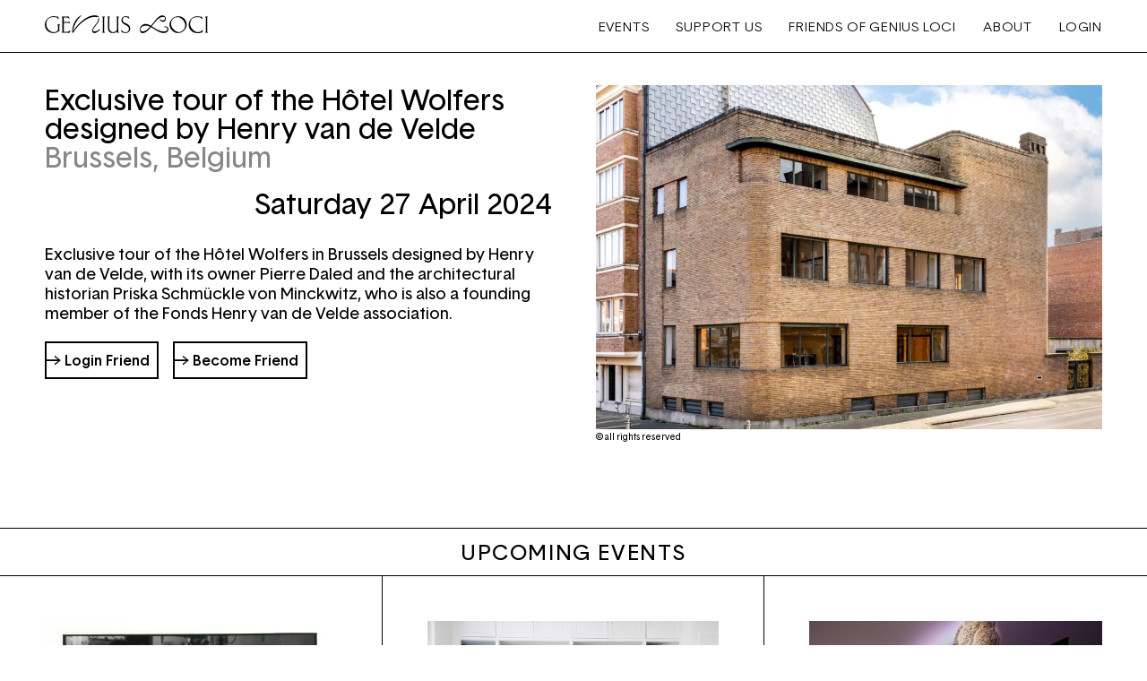

--- FILE ---
content_type: text/html; charset=UTF-8
request_url: https://geniusloci-experience.com/en/2024/03/25/exclusive-tour-of-the-hotel-wolfers-designed-by-henry-van-de-velde/
body_size: 14477
content:
		<!doctype html>
<html lang="en-US">
<head>
	<meta charset="UTF-8" />
	<meta name="viewport" content="width=device-width, initial-scale=1, maximum-scale=1, user-scalable=no" />
	<link rel="apple-touch-icon" sizes="180x180" href="/apple-touch-icon.png">
<link rel="icon" type="image/png" sizes="32x32" href="/favicon-32x32.png">
<link rel="icon" type="image/png" sizes="16x16" href="/favicon-16x16.png">
<link rel="manifest" href="/site.webmanifest">
<link rel="mask-icon" href="/safari-pinned-tab.svg" color="#878787">
<meta name="msapplication-TileColor" content="#ffffff">
<meta name="theme-color" content="#ffffff">
	<title>Exclusive tour of the Hôtel Wolfers designed by Henry van de Velde - Genius Loci</title>
<link rel="alternate" hreflang="fr" href="https://geniusloci-experience.com/2024/03/25/visite-de-lhotel-wolfers-dhenry-van-de-velde/" />
<link rel="alternate" hreflang="en" href="https://geniusloci-experience.com/en/2024/03/25/exclusive-tour-of-the-hotel-wolfers-designed-by-henry-van-de-velde/" />
<link rel="alternate" hreflang="x-default" href="https://geniusloci-experience.com/2024/03/25/visite-de-lhotel-wolfers-dhenry-van-de-velde/" />
<meta name="description" content="Exclusive tour of the Hôtel Wolfers in Brussels designed by Henry van de Velde, with its owner Pierre Daled and the architectural historian Priska Schmückle von Minckwitz, who is also a founding member of the Fonds Henry van de Velde association. &#013; &#013; Exclusive tour of the Hôtel Wolfers in Brussels designed by Henry van de Velde, with its owner Pierre Daled and the architectural historian Priska Schmückle von Minckwitz, who is also a founding member of the Fonds Henry van de Velde association. &#013; &#013;">
<meta name="robots" content="index, follow, max-snippet:-1, max-image-preview:large, max-video-preview:-1">
<link rel="canonical" href="https://geniusloci-experience.com/en/2024/03/25/exclusive-tour-of-the-hotel-wolfers-designed-by-henry-van-de-velde/">
<meta property="og:url" content="https://geniusloci-experience.com/en/2024/03/25/exclusive-tour-of-the-hotel-wolfers-designed-by-henry-van-de-velde/">
<meta property="og:site_name" content="Genius Loci">
<meta property="og:locale" content="en_US">
<meta property="og:locale:alternate" content="fr_FR">
<meta property="og:type" content="article">
<meta property="og:title" content="Exclusive tour of the Hôtel Wolfers designed by Henry van de Velde - Genius Loci">
<meta property="og:description" content="Exclusive tour of the Hôtel Wolfers in Brussels designed by Henry van de Velde, with its owner Pierre Daled and the architectural historian Priska Schmückle von Minckwitz, who is also a founding member of the Fonds Henry van de Velde association. &#013; &#013; Exclusive tour of the Hôtel Wolfers in Brussels designed by Henry van de Velde, with its owner Pierre Daled and the architectural historian Priska Schmückle von Minckwitz, who is also a founding member of the Fonds Henry van de Velde association. &#013; &#013;">
<meta property="og:image" content="https://geniusloci-experience.com/wp-content/uploads/2024/03/Image-25-03-2024-a-12.37-scaled.jpg">
<meta property="og:image:secure_url" content="https://geniusloci-experience.com/wp-content/uploads/2024/03/Image-25-03-2024-a-12.37-scaled.jpg">
<meta property="og:image:width" content="2560">
<meta property="og:image:height" content="1704">
<meta property="fb:pages" content="">
<meta property="fb:admins" content="">
<meta property="fb:app_id" content="">
<meta name="twitter:card" content="summary">
<meta name="twitter:title" content="Exclusive tour of the Hôtel Wolfers designed by Henry van de Velde - Genius Loci">
<meta name="twitter:description" content="Exclusive tour of the Hôtel Wolfers in Brussels designed by Henry van de Velde, with its owner Pierre Daled and the architectural historian Priska Schmückle von Minckwitz, who is also a founding member of the Fonds Henry van de Velde association. &#013; &#013; Exclusive tour of the Hôtel Wolfers in Brussels designed by Henry van de Velde, with its owner Pierre Daled and the architectural historian Priska Schmückle von Minckwitz, who is also a founding member of the Fonds Henry van de Velde association. &#013; &#013;">
<meta name="twitter:image" content="https://geniusloci-experience.com/wp-content/uploads/2024/03/Image-25-03-2024-a-12.37-1024x682.jpg">
<link rel='dns-prefetch' href='//cdnjs.cloudflare.com' />
<link rel='dns-prefetch' href='//cdn.jsdelivr.net' />
<link rel="alternate" type="application/rss+xml" title="Genius Loci &raquo; Exclusive tour of the Hôtel Wolfers designed by Henry van de Velde Comments Feed" href="https://geniusloci-experience.com/en/2024/03/25/exclusive-tour-of-the-hotel-wolfers-designed-by-henry-van-de-velde/feed/" />
<link rel="alternate" title="oEmbed (JSON)" type="application/json+oembed" href="https://geniusloci-experience.com/en/wp-json/oembed/1.0/embed?url=https%3A%2F%2Fgeniusloci-experience.com%2Fen%2F2024%2F03%2F25%2Fexclusive-tour-of-the-hotel-wolfers-designed-by-henry-van-de-velde%2F" />
<link rel="alternate" title="oEmbed (XML)" type="text/xml+oembed" href="https://geniusloci-experience.com/en/wp-json/oembed/1.0/embed?url=https%3A%2F%2Fgeniusloci-experience.com%2Fen%2F2024%2F03%2F25%2Fexclusive-tour-of-the-hotel-wolfers-designed-by-henry-van-de-velde%2F&#038;format=xml" />
<style id='wp-img-auto-sizes-contain-inline-css' type='text/css'>
img:is([sizes=auto i],[sizes^="auto," i]){contain-intrinsic-size:3000px 1500px}
/*# sourceURL=wp-img-auto-sizes-contain-inline-css */
</style>
<style id='wp-emoji-styles-inline-css' type='text/css'>

	img.wp-smiley, img.emoji {
		display: inline !important;
		border: none !important;
		box-shadow: none !important;
		height: 1em !important;
		width: 1em !important;
		margin: 0 0.07em !important;
		vertical-align: -0.1em !important;
		background: none !important;
		padding: 0 !important;
	}
/*# sourceURL=wp-emoji-styles-inline-css */
</style>
<link rel='stylesheet' id='wp-block-library-css' href='https://geniusloci-experience.com/wp-includes/css/dist/block-library/style.min.css?ver=6.9' type='text/css' media='all' />
<style id='global-styles-inline-css' type='text/css'>
:root{--wp--preset--aspect-ratio--square: 1;--wp--preset--aspect-ratio--4-3: 4/3;--wp--preset--aspect-ratio--3-4: 3/4;--wp--preset--aspect-ratio--3-2: 3/2;--wp--preset--aspect-ratio--2-3: 2/3;--wp--preset--aspect-ratio--16-9: 16/9;--wp--preset--aspect-ratio--9-16: 9/16;--wp--preset--color--black: #000000;--wp--preset--color--cyan-bluish-gray: #abb8c3;--wp--preset--color--white: #ffffff;--wp--preset--color--pale-pink: #f78da7;--wp--preset--color--vivid-red: #cf2e2e;--wp--preset--color--luminous-vivid-orange: #ff6900;--wp--preset--color--luminous-vivid-amber: #fcb900;--wp--preset--color--light-green-cyan: #7bdcb5;--wp--preset--color--vivid-green-cyan: #00d084;--wp--preset--color--pale-cyan-blue: #8ed1fc;--wp--preset--color--vivid-cyan-blue: #0693e3;--wp--preset--color--vivid-purple: #9b51e0;--wp--preset--gradient--vivid-cyan-blue-to-vivid-purple: linear-gradient(135deg,rgb(6,147,227) 0%,rgb(155,81,224) 100%);--wp--preset--gradient--light-green-cyan-to-vivid-green-cyan: linear-gradient(135deg,rgb(122,220,180) 0%,rgb(0,208,130) 100%);--wp--preset--gradient--luminous-vivid-amber-to-luminous-vivid-orange: linear-gradient(135deg,rgb(252,185,0) 0%,rgb(255,105,0) 100%);--wp--preset--gradient--luminous-vivid-orange-to-vivid-red: linear-gradient(135deg,rgb(255,105,0) 0%,rgb(207,46,46) 100%);--wp--preset--gradient--very-light-gray-to-cyan-bluish-gray: linear-gradient(135deg,rgb(238,238,238) 0%,rgb(169,184,195) 100%);--wp--preset--gradient--cool-to-warm-spectrum: linear-gradient(135deg,rgb(74,234,220) 0%,rgb(151,120,209) 20%,rgb(207,42,186) 40%,rgb(238,44,130) 60%,rgb(251,105,98) 80%,rgb(254,248,76) 100%);--wp--preset--gradient--blush-light-purple: linear-gradient(135deg,rgb(255,206,236) 0%,rgb(152,150,240) 100%);--wp--preset--gradient--blush-bordeaux: linear-gradient(135deg,rgb(254,205,165) 0%,rgb(254,45,45) 50%,rgb(107,0,62) 100%);--wp--preset--gradient--luminous-dusk: linear-gradient(135deg,rgb(255,203,112) 0%,rgb(199,81,192) 50%,rgb(65,88,208) 100%);--wp--preset--gradient--pale-ocean: linear-gradient(135deg,rgb(255,245,203) 0%,rgb(182,227,212) 50%,rgb(51,167,181) 100%);--wp--preset--gradient--electric-grass: linear-gradient(135deg,rgb(202,248,128) 0%,rgb(113,206,126) 100%);--wp--preset--gradient--midnight: linear-gradient(135deg,rgb(2,3,129) 0%,rgb(40,116,252) 100%);--wp--preset--font-size--small: 13px;--wp--preset--font-size--medium: 20px;--wp--preset--font-size--large: 36px;--wp--preset--font-size--x-large: 42px;--wp--preset--spacing--20: 0.44rem;--wp--preset--spacing--30: 0.67rem;--wp--preset--spacing--40: 1rem;--wp--preset--spacing--50: 1.5rem;--wp--preset--spacing--60: 2.25rem;--wp--preset--spacing--70: 3.38rem;--wp--preset--spacing--80: 5.06rem;--wp--preset--shadow--natural: 6px 6px 9px rgba(0, 0, 0, 0.2);--wp--preset--shadow--deep: 12px 12px 50px rgba(0, 0, 0, 0.4);--wp--preset--shadow--sharp: 6px 6px 0px rgba(0, 0, 0, 0.2);--wp--preset--shadow--outlined: 6px 6px 0px -3px rgb(255, 255, 255), 6px 6px rgb(0, 0, 0);--wp--preset--shadow--crisp: 6px 6px 0px rgb(0, 0, 0);}:where(.is-layout-flex){gap: 0.5em;}:where(.is-layout-grid){gap: 0.5em;}body .is-layout-flex{display: flex;}.is-layout-flex{flex-wrap: wrap;align-items: center;}.is-layout-flex > :is(*, div){margin: 0;}body .is-layout-grid{display: grid;}.is-layout-grid > :is(*, div){margin: 0;}:where(.wp-block-columns.is-layout-flex){gap: 2em;}:where(.wp-block-columns.is-layout-grid){gap: 2em;}:where(.wp-block-post-template.is-layout-flex){gap: 1.25em;}:where(.wp-block-post-template.is-layout-grid){gap: 1.25em;}.has-black-color{color: var(--wp--preset--color--black) !important;}.has-cyan-bluish-gray-color{color: var(--wp--preset--color--cyan-bluish-gray) !important;}.has-white-color{color: var(--wp--preset--color--white) !important;}.has-pale-pink-color{color: var(--wp--preset--color--pale-pink) !important;}.has-vivid-red-color{color: var(--wp--preset--color--vivid-red) !important;}.has-luminous-vivid-orange-color{color: var(--wp--preset--color--luminous-vivid-orange) !important;}.has-luminous-vivid-amber-color{color: var(--wp--preset--color--luminous-vivid-amber) !important;}.has-light-green-cyan-color{color: var(--wp--preset--color--light-green-cyan) !important;}.has-vivid-green-cyan-color{color: var(--wp--preset--color--vivid-green-cyan) !important;}.has-pale-cyan-blue-color{color: var(--wp--preset--color--pale-cyan-blue) !important;}.has-vivid-cyan-blue-color{color: var(--wp--preset--color--vivid-cyan-blue) !important;}.has-vivid-purple-color{color: var(--wp--preset--color--vivid-purple) !important;}.has-black-background-color{background-color: var(--wp--preset--color--black) !important;}.has-cyan-bluish-gray-background-color{background-color: var(--wp--preset--color--cyan-bluish-gray) !important;}.has-white-background-color{background-color: var(--wp--preset--color--white) !important;}.has-pale-pink-background-color{background-color: var(--wp--preset--color--pale-pink) !important;}.has-vivid-red-background-color{background-color: var(--wp--preset--color--vivid-red) !important;}.has-luminous-vivid-orange-background-color{background-color: var(--wp--preset--color--luminous-vivid-orange) !important;}.has-luminous-vivid-amber-background-color{background-color: var(--wp--preset--color--luminous-vivid-amber) !important;}.has-light-green-cyan-background-color{background-color: var(--wp--preset--color--light-green-cyan) !important;}.has-vivid-green-cyan-background-color{background-color: var(--wp--preset--color--vivid-green-cyan) !important;}.has-pale-cyan-blue-background-color{background-color: var(--wp--preset--color--pale-cyan-blue) !important;}.has-vivid-cyan-blue-background-color{background-color: var(--wp--preset--color--vivid-cyan-blue) !important;}.has-vivid-purple-background-color{background-color: var(--wp--preset--color--vivid-purple) !important;}.has-black-border-color{border-color: var(--wp--preset--color--black) !important;}.has-cyan-bluish-gray-border-color{border-color: var(--wp--preset--color--cyan-bluish-gray) !important;}.has-white-border-color{border-color: var(--wp--preset--color--white) !important;}.has-pale-pink-border-color{border-color: var(--wp--preset--color--pale-pink) !important;}.has-vivid-red-border-color{border-color: var(--wp--preset--color--vivid-red) !important;}.has-luminous-vivid-orange-border-color{border-color: var(--wp--preset--color--luminous-vivid-orange) !important;}.has-luminous-vivid-amber-border-color{border-color: var(--wp--preset--color--luminous-vivid-amber) !important;}.has-light-green-cyan-border-color{border-color: var(--wp--preset--color--light-green-cyan) !important;}.has-vivid-green-cyan-border-color{border-color: var(--wp--preset--color--vivid-green-cyan) !important;}.has-pale-cyan-blue-border-color{border-color: var(--wp--preset--color--pale-cyan-blue) !important;}.has-vivid-cyan-blue-border-color{border-color: var(--wp--preset--color--vivid-cyan-blue) !important;}.has-vivid-purple-border-color{border-color: var(--wp--preset--color--vivid-purple) !important;}.has-vivid-cyan-blue-to-vivid-purple-gradient-background{background: var(--wp--preset--gradient--vivid-cyan-blue-to-vivid-purple) !important;}.has-light-green-cyan-to-vivid-green-cyan-gradient-background{background: var(--wp--preset--gradient--light-green-cyan-to-vivid-green-cyan) !important;}.has-luminous-vivid-amber-to-luminous-vivid-orange-gradient-background{background: var(--wp--preset--gradient--luminous-vivid-amber-to-luminous-vivid-orange) !important;}.has-luminous-vivid-orange-to-vivid-red-gradient-background{background: var(--wp--preset--gradient--luminous-vivid-orange-to-vivid-red) !important;}.has-very-light-gray-to-cyan-bluish-gray-gradient-background{background: var(--wp--preset--gradient--very-light-gray-to-cyan-bluish-gray) !important;}.has-cool-to-warm-spectrum-gradient-background{background: var(--wp--preset--gradient--cool-to-warm-spectrum) !important;}.has-blush-light-purple-gradient-background{background: var(--wp--preset--gradient--blush-light-purple) !important;}.has-blush-bordeaux-gradient-background{background: var(--wp--preset--gradient--blush-bordeaux) !important;}.has-luminous-dusk-gradient-background{background: var(--wp--preset--gradient--luminous-dusk) !important;}.has-pale-ocean-gradient-background{background: var(--wp--preset--gradient--pale-ocean) !important;}.has-electric-grass-gradient-background{background: var(--wp--preset--gradient--electric-grass) !important;}.has-midnight-gradient-background{background: var(--wp--preset--gradient--midnight) !important;}.has-small-font-size{font-size: var(--wp--preset--font-size--small) !important;}.has-medium-font-size{font-size: var(--wp--preset--font-size--medium) !important;}.has-large-font-size{font-size: var(--wp--preset--font-size--large) !important;}.has-x-large-font-size{font-size: var(--wp--preset--font-size--x-large) !important;}
/*# sourceURL=global-styles-inline-css */
</style>

<style id='classic-theme-styles-inline-css' type='text/css'>
/*! This file is auto-generated */
.wp-block-button__link{color:#fff;background-color:#32373c;border-radius:9999px;box-shadow:none;text-decoration:none;padding:calc(.667em + 2px) calc(1.333em + 2px);font-size:1.125em}.wp-block-file__button{background:#32373c;color:#fff;text-decoration:none}
/*# sourceURL=/wp-includes/css/classic-themes.min.css */
</style>
<link rel='stylesheet' id='dashicons-css' href='https://geniusloci-experience.com/wp-includes/css/dashicons.min.css?ver=6.9' type='text/css' media='all' />
<link rel='stylesheet' id='woocommerce-events-front-style-css' href='https://geniusloci-experience.com/wp-content/plugins/fooevents/css/events-frontend.css?ver=1.18.39' type='text/css' media='all' />
<link rel='stylesheet' id='woocommerce-events-zoom-frontend-style-css' href='https://geniusloci-experience.com/wp-content/plugins/fooevents/css/events-zoom-frontend.css?ver=1.18.39' type='text/css' media='all' />
<link rel='stylesheet' id='fooevents-bookings-style-css' href='https://geniusloci-experience.com/wp-content/plugins/fooevents_bookings/css/fooevents-bookings-frontend.css?ver=1.5.35' type='text/css' media='all' />
<link rel='stylesheet' id='woocommerce-layout-css' href='https://geniusloci-experience.com/wp-content/plugins/woocommerce/assets/css/woocommerce-layout.css?ver=8.7.2' type='text/css' media='all' />
<link rel='stylesheet' id='woocommerce-smallscreen-css' href='https://geniusloci-experience.com/wp-content/plugins/woocommerce/assets/css/woocommerce-smallscreen.css?ver=8.7.2' type='text/css' media='only screen and (max-width: 768px)' />
<link rel='stylesheet' id='woocommerce-general-css' href='https://geniusloci-experience.com/wp-content/plugins/woocommerce/assets/css/woocommerce.css?ver=8.7.2' type='text/css' media='all' />
<style id='woocommerce-inline-inline-css' type='text/css'>
.woocommerce form .form-row .required { visibility: visible; }
/*# sourceURL=woocommerce-inline-inline-css */
</style>
<link rel='stylesheet' id='wpml-legacy-horizontal-list-0-css' href='https://geniusloci-experience.com/wp-content/plugins/sitepress-multilingual-cms/templates/language-switchers/legacy-list-horizontal/style.min.css?ver=1' type='text/css' media='all' />
<link rel='stylesheet' id='wpml-menu-item-0-css' href='https://geniusloci-experience.com/wp-content/plugins/sitepress-multilingual-cms/templates/language-switchers/menu-item/style.min.css?ver=1' type='text/css' media='all' />
<link rel='stylesheet' id='style-css' href='https://geniusloci-experience.com/wp-content/themes/geniusloci/style.css?ts=1769448479&#038;ver=6.9' type='text/css' media='all' />
<link rel='stylesheet' id='swiperCSS-css' href='https://cdn.jsdelivr.net/npm/swiper@9/swiper-bundle.min.css?ver=6.9' type='text/css' media='all' />
<link rel='stylesheet' id='basetica-css' href='https://geniusloci-experience.com/wp-content/themes/geniusloci/fonts/basetica/stylesheet.css?ver=6.9' type='text/css' media='all' />
<link rel='stylesheet' id='uicons-css' href='https://geniusloci-experience.com/wp-content/themes/geniusloci/fonts/uicons/uicons-thin-straight.css?ver=6.9' type='text/css' media='all' />
<link rel='stylesheet' id='slick-css' href='https://cdnjs.cloudflare.com/ajax/libs/tiny-slider/2.9.4/tiny-slider.css?ver=6.9' type='text/css' media='all' />
<link rel='stylesheet' id='eps_menu_styles-css' href='https://geniusloci-experience.com/wp-content/plugins/eps-variations-add-to-cart/css/variationsGrid.css?ver=6.9' type='text/css' media='all' />
<script type="text/javascript" src="https://geniusloci-experience.com/wp-includes/js/jquery/jquery.min.js?ver=3.7.1" id="jquery-core-js"></script>
<script type="text/javascript" src="https://geniusloci-experience.com/wp-includes/js/jquery/jquery-migrate.min.js?ver=3.4.1" id="jquery-migrate-js"></script>
<script type="text/javascript" id="ajax-login-script-js-extra">
/* <![CDATA[ */
var ajax_login_object = {"ajaxurl":"https://geniusloci-experience.com/wp-admin/admin-ajax.php","redirecturl":"https://geniusloci-experience.com/en/","loadingmessage":"Sending user info, please wait..."};
//# sourceURL=ajax-login-script-js-extra
/* ]]> */
</script>
<script type="text/javascript" src="https://geniusloci-experience.com/wp-content/themes/geniusloci/js/ajax-login-script.js?ver=6.9" id="ajax-login-script-js"></script>
<script type="text/javascript" id="wpml-cookie-js-extra">
/* <![CDATA[ */
var wpml_cookies = {"wp-wpml_current_language":{"value":"en","expires":1,"path":"/"}};
var wpml_cookies = {"wp-wpml_current_language":{"value":"en","expires":1,"path":"/"}};
//# sourceURL=wpml-cookie-js-extra
/* ]]> */
</script>
<script type="text/javascript" src="https://geniusloci-experience.com/wp-content/plugins/sitepress-multilingual-cms/res/js/cookies/language-cookie.js?ver=481990" id="wpml-cookie-js" defer="defer" data-wp-strategy="defer"></script>
<script type="text/javascript" src="https://geniusloci-experience.com/wp-content/plugins/woocommerce/assets/js/jquery-blockui/jquery.blockUI.min.js?ver=2.7.0-wc.8.7.2" id="jquery-blockui-js" defer="defer" data-wp-strategy="defer"></script>
<script type="text/javascript" src="https://geniusloci-experience.com/wp-content/plugins/woocommerce/assets/js/js-cookie/js.cookie.min.js?ver=2.1.4-wc.8.7.2" id="js-cookie-js" defer="defer" data-wp-strategy="defer"></script>
<script type="text/javascript" id="woocommerce-js-extra">
/* <![CDATA[ */
var woocommerce_params = {"ajax_url":"/wp-admin/admin-ajax.php","wc_ajax_url":"/en/?wc-ajax=%%endpoint%%"};
//# sourceURL=woocommerce-js-extra
/* ]]> */
</script>
<script type="text/javascript" src="https://geniusloci-experience.com/wp-content/plugins/woocommerce/assets/js/frontend/woocommerce.min.js?ver=8.7.2" id="woocommerce-js" defer="defer" data-wp-strategy="defer"></script>
<script type="text/javascript" src="https://cdnjs.cloudflare.com/ajax/libs/tiny-slider/2.9.2/min/tiny-slider.js?ver=1.8.1" id="slick-js"></script>
<script type="text/javascript" src="https://cdn.jsdelivr.net/npm/swiper@9/swiper-bundle.min.js?ver=9.3.1" id="swiperJS-js"></script>
<script type="text/javascript" src="https://geniusloci-experience.com/wp-content/plugins/eps-variations-add-to-cart/js/scripts.js?ver=6.9" id="eps_menu_script-js"></script>
<link rel="https://api.w.org/" href="https://geniusloci-experience.com/en/wp-json/" /><link rel="alternate" title="JSON" type="application/json" href="https://geniusloci-experience.com/en/wp-json/wp/v2/posts/6664" /><link rel="EditURI" type="application/rsd+xml" title="RSD" href="https://geniusloci-experience.com/xmlrpc.php?rsd" />
<meta name="generator" content="WordPress 6.9" />
<meta name="generator" content="WooCommerce 8.7.2" />
<link rel='shortlink' href='https://geniusloci-experience.com/en/?p=6664' />
<meta name="generator" content="WPML ver:4.8.1 stt:1,4;" />
	<noscript><style>.woocommerce-product-gallery{ opacity: 1 !important; }</style></noscript>
		<script>
	jQuery(window).on('beforeunload', function() {
	  //jQuery('body').hide();
	  jQuery(window).scrollTop(0);
	});
	</script>
</head>

<body class="wp-singular post-template-default single single-post postid-6664 single-format-standard wp-theme-geniusloci theme-geniusloci user-registration-page woocommerce-no-js">
	
	<header class="main-header">
		<div class="main-navigation">
			<div >
				<a href="/" title="retour à l'accueil">
					<h2 class="logo">
					
						<!--svg version="1.1" id="Calque_1" xmlns="http://www.w3.org/2000/svg" xmlns:xlink="http://www.w3.org/1999/xlink" x="0px" y="0px" viewBox="0 0 182 19.6" style="enable-background:new 0 0 182 19.6;" xml:space="preserve">
							<style type="text/css">
								.st0{fill:#FFFFFF;}
							</style>
							<g>
								<path class="st0" d="M133.2,12.4v0.3c1.2,0,3.8,0.6,3.8,2.6c0,1.8-2.2,2.5-4.8,2.5c-5.6,0-10-3.4-14.2-5.7
									c4.3-5,8.7-10.6,13.1-10.6c1.8,0,2.9,0.9,2.9,2c0,1-0.8,2.3-2.6,2.3c-1.2,0-2.3-0.5-3.2-1.3l-0.2,0.2c0.5,0.7,1.8,2.1,3.4,2.1
									s3.1-1.5,3.1-3.3S132.9,0,130.8,0c-4.5,0-8.6,6.7-13.2,11.8c-2.1-1.2-4.2-2.1-6.3-2.1c-4.4,0-6.1,3.9-6.1,6c0,1.4,0.8,3.6,3.3,3.6
									c2.9,0,5.9-3.1,9.1-6.7c5,2.4,9.7,6.6,14.6,6.6c3.1,0,5.3-1.6,5.3-3.9C137.4,12.7,134.5,12.4,133.2,12.4 M108.3,17.7
									c-1.7,0-2.7-0.7-2.7-2.2c0-1.7,1.4-4.5,5.8-4.5c2,0,3.9,0.5,5.7,1.4C114.3,15.4,111.4,17.7,108.3,17.7 M158.4,10.2
									c0-3.7-3.2-8.8-9.5-8.8c-5,0-9.7,4-9.7,9.2c0,5,4.1,9,9.2,9C154.3,19.6,158.4,14.7,158.4,10.2z M149.2,18.9c-4.6,0-8.8-4-8.8-9.4
									c0-4.9,4.8-7.7,7.7-7.7c4.8,0,9.2,4,9.2,9.4C157.2,15.3,153.7,18.9,149.2,18.9 M162.1,9.7c0-4.4,3.5-8,7.9-8c2.3,0,4.4,0.6,6.1,2.2
									l0.2-0.2c-0.5-0.7-1-1.5-1.3-2.1c-0.2,0.2-0.6,0.3-1,0.3c-0.4,0-1.9-0.5-4-0.5c-5,0-9.2,4-9.2,9.2c0,5,4.1,9,9.2,9
									c3,0,4.3-0.8,5-0.8c0.3,0,0.5,0.1,0.8,0.3c0.3-0.7,0.6-1.4,1.1-2.2l-0.3-0.2c-1.3,1.5-3.4,2.5-5.9,2.5
									C166.2,19.1,162.1,15,162.1,9.7 M181.3,3.2c0-0.9,0.2-1.3,0.7-1.5V1.6h-2.5v0.2c0.3,0.2,0.6,0.8,0.6,1.5v14.2
									c0,0.8-0.2,1.3-0.6,1.5v0.2h2.5V19c-0.5-0.2-0.7-0.6-0.7-1.5V3.2L181.3,3.2z"/>
								<path class="st0" d="M9.9,19c-4.5,0-8.6-3.9-8.6-9.2c0-4.4,3.5-8,7.9-8c2.3,0,4.4,0.6,6.1,2.2l0.2-0.2c-0.5-0.7-1-1.5-1.3-2.1
									c-0.2,0.2-0.6,0.3-1,0.3s-1.9-0.5-4-0.5c-5,0-9.2,4-9.2,9.2c0,5,4.1,9,9.2,9c4.8,0,5.6-2.3,7.3-2.3l0.1-0.2
									c-0.2-0.2-0.3-0.5-0.3-0.8v-4.2c0-0.9,0.2-1.3,0.7-1.5v-0.2h-2.5v0.2c0.3,0.2,0.6,0.8,0.6,1.5v3.6c0,0.8-0.1,1.1-0.3,1.5
									C13.9,18.2,12.1,19,9.9,19 M28,3.3l0.2-0.2c-0.7-0.6-1.3-1.4-1.4-1.7c-0.8,0.1-2.7,0.3-4.4,0.3c-0.9,0-2.6,0-2.8-0.1l-0.1,0.2
									c0.5,0.2,0.7,0.6,0.7,1.5v14.2c0,0.9-0.2,1.3-0.7,1.5l0.1,0.2h5.8c1.1,0,1.6,0.1,2.3,0.4c0.3-0.7,1.1-1.7,1.4-2.4L28.8,17
									c-0.8,0.8-1.9,1.6-3.8,1.6h-3.5V8.2h5.8c0.6,0,1.1,0.3,1.2,0.6h0.1V7.2h-0.1c-0.1,0.3-0.7,0.5-1.2,0.5h-5.8V2.1
									C25.2,2.1,26.4,2,28,3.3 M56.7,19.5c2.3,0,4.6-2,6.4-3.5l-0.2-0.2c-2.3,1.7-4.5,2.1-5.9,2.1c-1.3,0-1.9-0.5-1.9-1.3
									c0-3,6.9-7.8,6.9-12.3c0-2.1-1.4-4.1-5.2-4.1c-7.1,0-17.3,7.5-24.6,18.3l-0.3-0.1c0-4.7,5-14.2,9.4-17.9L41,0.2
									c-5.9,4.3-9.6,11.4-9.6,18.7l0.7,0.2C38.6,9.3,48.5,1.7,56.9,1.7c2.1,0,4.4,0.5,4.4,2.9c0,4.2-6.9,8.4-6.9,12.6
									C54.4,18.6,55.1,19.4,56.7,19.5 M67.7,3.2c0-0.9,0.2-1.3,0.7-1.5V1.6h-2.5v0.2c0.3,0.2,0.6,0.8,0.6,1.5v14.2c0,0.8-0.2,1.3-0.6,1.5
									v0.2h2.5V19c-0.5-0.2-0.7-0.6-0.7-1.5V3.2z M82.8,15.7c-0.4,1.4-1.9,3-4.4,3c-2.7,0-4.6-1.4-4.6-4.2V3.2c0-0.9,0.2-1.3,0.7-1.5V1.6
									H72v0.2c0.3,0.2,0.6,0.8,0.6,1.5v11.4c0,3.4,2.8,4.7,5.4,4.7c2.9,0,4.3-1.5,4.9-2.5v0.6c0,1,0,1.6-0.1,1.7h1.9V19
									c-0.3-0.2-0.6-0.8-0.6-1.5V3.2c0-0.7,0.3-1.3,0.6-1.5V1.6h-2.5v0.2c0.5,0.2,0.7,0.6,0.7,1.5V15.7z M88,5.9c0,5.5,8.5,4,8.5,9.4
									c0,2.5-1.8,3.9-4.2,3.9c-1.5,0-3.2-0.9-4.5-2.6l-0.3,0.2c0.5,0.9,0.9,1.7,1.2,2.5c0.1-0.1,0.3-0.2,0.6-0.2c0.4,0,1.5,0.5,3,0.5
									c3.5,0,5.2-2.5,5.2-4.6c0-6.7-8.5-4.5-8.5-9.9c0-1.9,1.6-3.4,3.6-3.4c1.3,0,2.5,0.6,3.9,1.8l0.2-0.2c-0.4-0.6-0.8-1.2-1.1-1.9
									c-0.2,0.2-0.3,0.3-0.5,0.3c-0.4,0-0.9-0.4-2.4-0.4C89.7,1.3,88,3.6,88,5.9"/>
							</g>
							</svg-->
						
						<svg id="Calque_1" xmlns="http://www.w3.org/2000/svg" xmlns:xlink="http://www.w3.org/1999/xlink" x="0px" y="0px" version="1.1" viewBox="0 0 441 48.3" style="enable-background:new 0 0 441 48.3;" xml:space="preserve">
							<style type="text/css">
								.st0 { fill: #ffffff; }
							</style>
						  <g>
							<path class="st0" d="M360.8,2.7c-14,0-23.4,11.8-23.4,22.9s10.1,22.5,23,22.5,23.4-11.8,23.4-22.9-8.6-22.5-23-22.5ZM379.7,27.5c0,9.4-8.3,17.9-17.3,17.9s-21-11.2-21-22.4,8.3-17.9,17.3-17.9,21,10.2,21,22.3h0Z"/>
							<path class="st0" d="M323.8,30h-.7v2h.5c4.9,0,8,1.8,8,5.6s-3.9,6.1-10.3,6.1c-9.9,0-18.5-5.4-26.7-10.6l-1.5-.9c-1.4-.9-2.7-1.7-4.1-2.5.6-.7,1.2-1.4,1.8-2.2l.3-.3c.6-.7,1.1-1.4,1.7-2.1,8.6-10.4,16.7-20.3,25.6-20.3s6.4,2.4,6.4,4.7-2.3,4.6-5.5,4.6c-4.6,0-7.5-3.3-7.5-3.4h-.1c0-.1-1.1.9-1.1.9h0c.1.4,3.3,6.3,8.9,6.3s7.6-3.9,7.6-8.4-.8-4.6-2.3-6.3c-1.7-1.8-4-2.8-6.8-2.8-8.3,0-15.7,8.6-24.6,19.9-2.1,2.7-4.3,5.5-6.5,8.1-4.7-2.7-9-4.9-14.7-4.9-8.3,0-15.1,6.8-15.1,15.3s4.2,9.3,8.4,9.3c7.1,0,14.5-7.6,21.5-15.9,2.8,1.4,5.4,3,8,4.7.8.5,1.5,1,2.3,1.4,8.8,5.5,16.1,9.7,23.8,9.7s13.2-4,13.2-10.1-4-8-10.5-8h0ZM284.7,31.1c-8,8.9-13.9,12.7-19.4,12.7s-6-2.1-6-5.3c0-6.1,5.5-10.5,13.1-10.5s7.9,1.2,12.3,3.2Z"/>
							<path class="st0" d="M426.4,40s-4.1,5.6-12.4,5.6-20.9-10.3-20.9-22.4,8.5-18.1,18.3-18.1,10.4,1.5,14,5l.5.5,1.4-1.2-.4-.6c-1.4-2.1-2.4-3.8-3-5.1l-.4-.7-.7.5c-.4.3-1,.5-1.6.5s-1.1,0-1.8-.2c-1.1-.3-3.5-1-7.1-1-12.6,0-23.2,10.5-23.2,23s10.1,22.4,23,22.4,7.8-.9,9.5-1.5c.7-.2,1.2-.4,1.5-.4.5,0,.9.1,1.4.5l.8.7.3-.9c.7-1.8,1.5-3.5,2.5-5.3l.3-.6-1.5-.9-.4.4h0Z"/>
							<path class="st0" d="M46.3,45.7l-.5.2.4,1.3h15c2.6,0,4.3,1.1,4.3,1.1,1.2-2.3,2.5-4.6,3.9-6.8l-1.4-.9-.4.4c-1.9,2-3.9,3.8-8,3.8h-8.4v-24.1h12.4c2,0,2.2,1.6,2.2,1.7v.2h1.4v-5.7h-1.4c0,.2-.3,1.5-2.2,1.5h-12.4V5.9h3.7c5.9,0,8,.3,10.8,2.8l.4.4,1.2-1.3-.4-.4c-1.5-1.4-2.8-3.3-3.2-4l-.2-.4h-.4c-1.7.4-5.6.6-10.4.6s-6.4-.3-6.4-.3h-.2c0,0-.4,1.4-.4,1.4l.5.2c.6.2,1.2.8,1.2,3.1v35.1c0,1.6-.3,2.4-1.2,2.7h0Z"/>
							<path class="st0" d="M148.4,40.2c.3-.3.6-.5.9-.8l.4-.4-1.4-1.5-.4.3c-5.4,4.1-9.4,5.9-13.2,5.9s-4.3-.6-4.3-3.4,3.3-7.3,6.9-11.7c4.5-5.7,9.6-12.1,9.6-18.2S145.3.2,134.1.2c-21.8,0-47.5,25.2-58,43.6,1.9-15.8,9-29.6,21.9-42.2l.4-.3-1.2-1.2-.4.3c-15.2,10.7-22.7,25.8-22.9,45.9v.4l2.4.9.2-.4C93,21.6,116.2,4.5,134.5,4.5s9.7,2.4,9.7,7-4.1,9.8-8,14.8c-4,5.1-8.2,10.3-8.2,15.2s2.8,6.6,6.6,6.6,10.1-4.5,13.8-7.8h0Z"/>
							<path class="st0" d="M219.4,22.1c-4.7-2.2-9.1-4.2-9.1-9.7s3.6-7.7,8.2-7.7,8.8,4.4,8.8,4.4h.1c0,.1,1.5-1.1,1.5-1.1l-.3-.5c-1.1-1.6-2.1-3.3-2.6-4.4l-.4-.7-.4.5c-.2.3-.5.7-.9.7s-.8-.1-1.2-.3c-1-.3-2.3-.7-4.6-.7-6.8,0-11.4,4.4-11.4,11s5.5,9.9,10.8,12.6c5,2.5,9.7,4.9,9.7,10.7s-3.9,8.9-9.7,8.9-7.4-2.1-10.1-6l-.3-.4-1.5,1,.2.4c1.1,2,2.1,4,2.8,5.9l.3.6.6-.4c.3-.2.6-.3,1.1-.3s.8.2,1.4.3c1.3.4,3.3,1,5.6,1,4,0,7.3-1.2,9.7-3.5,2.1-2.1,3.3-5,3.3-8.2,0-8.9-6.2-11.7-11.6-14.3h0Z"/>
							<path class="st0" d="M162.5,46s-1.8-.4-1.8-2.6V7.2c0-2.2,1.8-2.5,1.8-2.5v-1.2h-7.4v1.2s1.8.4,1.8,2.5v36.3c0,2.1-1.8,2.6-1.8,2.6v1.2h7.4v-1.2Z"/>
							<path class="st0" d="M23,48.1c6.1,0,9.7-1.8,12.3-3.5.3-.2.6-.4.8-.6,1-.7,2-1.4,3-1.4h.3l.6-1.1-.3-.2c-.4-.3-.5-.7-.5-1.6v-11.1c0-2.2,1.8-2.6,1.8-2.6v-1.2h-7.4v1.2s1.8.4,1.8,2.6v9.5c0,2-.3,2.6-.8,3.2-2,2.7-5.7,4.3-9.9,4.3-11.3,0-20.8-10.2-20.8-22.4S12.6,5,22.7,5s10.3,1.7,13.8,5l.4.4,1.4-1.2-.3-.4c-1.4-2-2.6-4-3.2-5.4l-.3-.6-.5.4c-.5.4-1.1.6-1.8.6s-1.3-.2-2.1-.4c-1.4-.4-3.3-.8-6.7-.8C10.6,2.7,0,13.2,0,25.6s10.1,22.5,23,22.5h0Z"/>
							<path class="st0" d="M193.3,4.7s1.8.4,1.8,2.5v31.1c-.8,2.9-4.1,7.3-9.9,7.3s-10.5-4.1-10.5-10V7.2c0-2.2,1.8-2.5,1.8-2.5v-1.2h-7.4v1.2s1.8.4,1.8,2.5v28.4c0,7.8,4.9,12.4,13.2,12.4s9.5-3.2,11-4.9c0,2.8,0,3.4-.1,3.4v.7c-.1,0,5.7,0,5.7,0v-1.2s-1.8-.4-1.8-2.6V7.2c0-2.2,1.8-2.5,1.8-2.5v-1.2h-7.4v1.2h0Z"/>
							<path class="st0" d="M441,46s-1.8-.4-1.8-2.6V7.2c0-2.2,1.8-2.5,1.8-2.5v-1.2h-7.4v1.2s1.8.4,1.8,2.5v36.3c0,2.1-1.8,2.6-1.8,2.6v1.2h7.4v-1.2Z"/>
						  </g>
						</svg>
				
					</h2>
				</a>
			</div>
			<div class="burgerBtn"></div>
			<div class="menu-container">
				<div class="menu-principal-container"><ul id="menu-principal" class="menu"><li id="menu-item-90" class="menu-item menu-item-type-post_type menu-item-object-page menu-item-home menu-item-90"><a href="https://geniusloci-experience.com/en/">Events</a></li>
<li id="menu-item-92" class="menu-item menu-item-type-post_type menu-item-object-page menu-item-92"><a href="https://geniusloci-experience.com/en/support-us/">Support us</a></li>
<li id="menu-item-5559" class="menu-item menu-item-type-post_type menu-item-object-page menu-item-5559"><a href="https://geniusloci-experience.com/en/les-amis-de-genius-loci/">Friends of Genius Loci</a></li>
<li id="menu-item-89" class="menu-item menu-item-type-post_type menu-item-object-page menu-item-89"><a href="https://geniusloci-experience.com/en/about/">About</a></li>
<li id="menu-item-2252" class="loginbtn menu-item menu-item-type-custom menu-item-object-custom menu-item-2252"><a href="#login">Login</a></li>
</ul></div>			</div>	
			</div>
		</div>
		<div class="menu-mobile">
			<div class="head-mobile"><div class="closeBtn"></div></div>
			<nav><div class="menu-principal-container"><ul id="menu-principal-1" class="menu"><li class="menu-item menu-item-type-post_type menu-item-object-page menu-item-home menu-item-90"><a href="https://geniusloci-experience.com/en/">Events</a></li>
<li class="menu-item menu-item-type-post_type menu-item-object-page menu-item-92"><a href="https://geniusloci-experience.com/en/support-us/">Support us</a></li>
<li class="menu-item menu-item-type-post_type menu-item-object-page menu-item-5559"><a href="https://geniusloci-experience.com/en/les-amis-de-genius-loci/">Friends of Genius Loci</a></li>
<li class="menu-item menu-item-type-post_type menu-item-object-page menu-item-89"><a href="https://geniusloci-experience.com/en/about/">About</a></li>
<li class="loginbtn menu-item menu-item-type-custom menu-item-object-custom menu-item-2252"><a href="#login">Login</a></li>
</ul></div></nav>
			
<div class="wpml-ls-statics-shortcode_actions wpml-ls wpml-ls-legacy-list-horizontal">
	<ul role="menu"><li class="wpml-ls-slot-shortcode_actions wpml-ls-item wpml-ls-item-fr wpml-ls-first-item wpml-ls-item-legacy-list-horizontal" role="none">
				<a href="https://geniusloci-experience.com/2024/03/25/visite-de-lhotel-wolfers-dhenry-van-de-velde/" class="wpml-ls-link" role="menuitem"  aria-label="Switch to FR" title="Switch to FR" >
                    <span class="wpml-ls-native" lang="fr">FR</span></a>
			</li><li class="wpml-ls-slot-shortcode_actions wpml-ls-item wpml-ls-item-en wpml-ls-current-language wpml-ls-last-item wpml-ls-item-legacy-list-horizontal" role="none">
				<a href="https://geniusloci-experience.com/en/2024/03/25/exclusive-tour-of-the-hotel-wolfers-designed-by-henry-van-de-velde/" class="wpml-ls-link" role="menuitem" >
                    <span class="wpml-ls-native" role="menuitem">EN</span></a>
			</li></ul>
</div>
			<div class="mobile-footer"><img src="/wp-content/uploads/2023/06/logo_genius-loci-center.svg" /></div>
		</div>
	</header>

	<div class="page">
		<div id="content" class="main-container">
	
					<script>jQuery("#menu-item-91, .menu-item-91").addClass('current_page_item');</script>
		<style>
				.main-navigation { background-color: #fff; border-bottom: 1px solid #000; }
				ul#menu-principal li a, ul#menu-principal-connect li a { color:#000; }
				ul#menu-principal li a:hover, ul#menu-principal li.current_page_item a, ul#menu-principal-connect li a:hover, ul#menu-principal-connect li.current_page_item a { border-bottom: 1px solid #000; }
				.st0{fill:#000;}
		</style>
				<div class="amis">
			<div class="infos-amis">
				<h2><p>Exclusive tour of the Hôtel Wolfers designed by Henry van de Velde</p>
</h2>
				<div class="soustitre"></div>
				<div class="lieu"><p>Brussels, Belgium</p>
</div>
				<div class="date">Saturday 27 April 2024					</div>
				<div class="description"><!-- wp:paragraph {"translatedWithWPMLTM":"1"} -->
<p>Exclusive tour of the Hôtel Wolfers in Brussels designed by Henry van de Velde, with its owner Pierre Daled and the architectural historian Priska Schmückle von Minckwitz, who is also a founding member of the Fonds Henry van de Velde association. &#13;
&#13;
</p>
<!-- /wp:paragraph --></div>
											<div class="reservation_ami"></div>
							<div class="notAmi" >
								<a href="#login" class="loginAmibtn">→ Login Friend</a>&nbsp;&nbsp;&nbsp;
								<a href="/en/support-us/les-amis-de-genius-loci-offres/" class="button">→ Become Friend</a>
							</div>
												</div>
			<div class="img-amis">
				<div class="background" style="background-image: url(https://geniusloci-experience.com/wp-content/uploads/2024/03/Image-25-03-2024-a-12.37-1024x682.jpg"></div>
				<div class="legende">© all rights reserved</div>
			</div>
		</div>
			
			<div class="titre-encadre">UPCOMING EVENTS</div>
			<div class="amis-list"><div class="amis-item">
			<a href="https://geniusloci-experience.com/en/2026/01/05/tour-of-elsa-ancias-workshop/" class="background" style="display:block; background-image: url(https://geniusloci-experience.com/wp-content/uploads/2026/01/Elsa-Ancia-Didier-Le-Sceau-1024x732.jpeg);"></a>
			<h3><p>Tour of Elsa Ancia&#8217;s workshop</p>
</h3>
			<div class="lieu"><p>Paris</p>
</div>
			<div class="date">Friday 23 January 2026</div>
			<!--div class="plus"><a class="button" href="https://geniusloci-experience.com/en/2026/01/05/tour-of-elsa-ancias-workshop/">→ More information</a></div-->
			</div>
			<div class="amis-item">
			<a href="https://geniusloci-experience.com/en/2026/01/22/tour-of-the-iota-studios/" class="background" style="display:block; background-image: url(https://geniusloci-experience.com/wp-content/uploads/2026/01/thumbnail-virginie-ittah-atelier-iotastudios-lecourbe-110925-par-at-adrienthibault-hd-3-1277.jpg);"></a>
			<h3><p>Tour of the IOTA Studios</p>
</h3>
			<div class="lieu"><p>Puteaux, Hauts-de-Seine</p>
</div>
			<div class="date">Wednesday 11 February 2026</div>
			<!--div class="plus"><a class="button" href="https://geniusloci-experience.com/en/2026/01/22/tour-of-the-iota-studios/">→ More information</a></div-->
			</div>
			<div class="amis-item">
			<a href="https://geniusloci-experience.com/en/2026/01/15/trip-to-maastricht/" class="background" style="display:block; background-image: url(https://geniusloci-experience.com/wp-content/uploads/2026/01/23_03_09_tpd_tefafmaastricht_entree_00377_def.768x0.jpg);"></a>
			<h3><p>Trip to Maastricht</p>
</h3>
			<div class="lieu"><p>Maastricht, Netherlands</p>
</div>
			<div class="date">Friday 13 March 2026</div>
			<!--div class="plus"><a class="button" href="https://geniusloci-experience.com/en/2026/01/15/trip-to-maastricht/">→ More information</a></div-->
			</div>
			</div>			</div>
			
		<div class="book-overlay">
			<div class="book-container">
				<div class="book-content">
					<div class="book-iframe"></div>
										<div class="book-close"></div>
				</div>
			</div>
		</div>
		<script>
			jQuery(document).ready(function($) {
				jQuery('.single_add_to_cart_button').prop('disabled', false);
			});
		</script>
		


		</div>
	</div>
	<footer class="main-footer">
		<div class="footer-container"><div class="menu-footer-en-container"><ul id="menu-footer-en" class="menu"><li id="menu-item-1568" class="menu-item menu-item-type-custom menu-item-object-custom menu-item-1568"><a target="_blank" href="mailto:contact@geniusloci-experience.com">Contact</a></li>
<li id="menu-item-1567" class="menu-item menu-item-type-post_type menu-item-object-page menu-item-1567"><a href="https://geniusloci-experience.com/en/legal-notice/">Legal notices</a></li>
<li id="menu-item-1569" class="menu-item menu-item-type-custom menu-item-object-custom menu-item-1569"><a target="_blank" href="http://eepurl.com/h6lb41">Newsletter</a></li>
<li id="menu-item-wpml-ls-7-fr" class="menu-item wpml-ls-slot-7 wpml-ls-item wpml-ls-item-fr wpml-ls-menu-item wpml-ls-first-item menu-item-type-wpml_ls_menu_item menu-item-object-wpml_ls_menu_item menu-item-wpml-ls-7-fr"><a href="https://geniusloci-experience.com/2024/03/25/visite-de-lhotel-wolfers-dhenry-van-de-velde/" title="Switch to FR" aria-label="Switch to FR" role="menuitem"><span class="wpml-ls-native" lang="fr">FR</span></a></li>
<li id="menu-item-wpml-ls-7-en" class="menu-item wpml-ls-slot-7 wpml-ls-item wpml-ls-item-en wpml-ls-current-language wpml-ls-menu-item wpml-ls-last-item menu-item-type-wpml_ls_menu_item menu-item-object-wpml_ls_menu_item menu-item-wpml-ls-7-en"><a href="https://geniusloci-experience.com/en/2024/03/25/exclusive-tour-of-the-hotel-wolfers-designed-by-henry-van-de-velde/" title="Switch to EN" aria-label="Switch to EN" role="menuitem"><span class="wpml-ls-native" lang="en">EN</span></a></li>
</ul></div></div>
	</footer>
	<div class="login-overlay">
		<div class="login-container">
			<div class="login-content">
				
				<form id="login" action="login" method="post">
					
					<p><label for="username">Email</label><br />
					<input id="username" type="text" name="username" placeholder="example@email.com" ></p>
					<p><label for="password">Password</label><a class="lost" href="https://geniusloci-experience.com/en/my-account/lost-password/" style="display: inline-block; float: right;">Forgot your password ?</a><br />
					<input id="password" type="password" name="password" placeholder="*************"></p>
					
					<p><input class="submit_button" type="submit" value="→               Log in" name="submit"></p>
					<p></p>
					
					<p class="status"></p>
					<input type="hidden" id="security" name="security" value="064c110b04" /><input type="hidden" name="_wp_http_referer" value="/en/2024/03/25/exclusive-tour-of-the-hotel-wolfers-designed-by-henry-van-de-velde/" />				</form>
				
				
				<div class="login-close"></div>
			</div>
		</div>
	</div>
<script type="speculationrules">
{"prefetch":[{"source":"document","where":{"and":[{"href_matches":"/en/*"},{"not":{"href_matches":["/wp-*.php","/wp-admin/*","/wp-content/uploads/*","/wp-content/*","/wp-content/plugins/*","/wp-content/themes/geniusloci/*","/en/*\\?(.+)"]}},{"not":{"selector_matches":"a[rel~=\"nofollow\"]"}},{"not":{"selector_matches":".no-prefetch, .no-prefetch a"}}]},"eagerness":"conservative"}]}
</script>
		<!-- Generated by  EPS Variations Add to Cart -->
		<style>
			.eps-message {
				padding: 8px;
				border-radius: 5px;
				background: #aaaaaa;
				margin: 0px;
				margin-bottom: 6px;
				font-size: 14px;
			}
			.eps-message.eps-message-warning {
				background: #ffa800;
				color: white;
			}
		</style>
			<script type='text/javascript'>
		(function () {
			var c = document.body.className;
			c = c.replace(/woocommerce-no-js/, 'woocommerce-js');
			document.body.className = c;
		})();
	</script>
	<script type="text/javascript" id="woocommerce-events-front-script-js-extra">
/* <![CDATA[ */
var frontObj = {"copyFromPurchaser":""};
//# sourceURL=woocommerce-events-front-script-js-extra
/* ]]> */
</script>
<script type="text/javascript" src="https://geniusloci-experience.com/wp-content/plugins/fooevents/js/events-frontend.js?ver=1.0.0" id="woocommerce-events-front-script-js"></script>
<script type="text/javascript" id="events-booking-script-front-js-extra">
/* <![CDATA[ */
var FooEventsBookingsFrontObj = {"ajaxurl":"https://geniusloci-experience.com/wp-admin/admin-ajax.php","loading":"Loading..."};
//# sourceURL=events-booking-script-front-js-extra
/* ]]> */
</script>
<script type="text/javascript" src="https://geniusloci-experience.com/wp-content/plugins/fooevents_bookings/js/events-booking-frontend.js?ver=1.5.35" id="events-booking-script-front-js"></script>
<script type="text/javascript" src="https://geniusloci-experience.com/wp-content/plugins/woocommerce/assets/js/sourcebuster/sourcebuster.min.js?ver=8.7.2" id="sourcebuster-js-js"></script>
<script type="text/javascript" id="wc-order-attribution-js-extra">
/* <![CDATA[ */
var wc_order_attribution = {"params":{"lifetime":1.0e-5,"session":30,"ajaxurl":"https://geniusloci-experience.com/wp-admin/admin-ajax.php","prefix":"wc_order_attribution_","allowTracking":true},"fields":{"source_type":"current.typ","referrer":"current_add.rf","utm_campaign":"current.cmp","utm_source":"current.src","utm_medium":"current.mdm","utm_content":"current.cnt","utm_id":"current.id","utm_term":"current.trm","session_entry":"current_add.ep","session_start_time":"current_add.fd","session_pages":"session.pgs","session_count":"udata.vst","user_agent":"udata.uag"}};
//# sourceURL=wc-order-attribution-js-extra
/* ]]> */
</script>
<script type="text/javascript" src="https://geniusloci-experience.com/wp-content/plugins/woocommerce/assets/js/frontend/order-attribution.min.js?ver=8.7.2" id="wc-order-attribution-js"></script>
<script type="text/javascript" src="//cdnjs.cloudflare.com/ajax/libs/jquery.lazy/1.7.9/jquery.lazy.min.js?ver=1.7.9" id="lazyload-js"></script>
<script type="text/javascript" src="//cdnjs.cloudflare.com/ajax/libs/jquery.lazy/1.7.9/jquery.lazy.plugins.min.js?ver=1.7.9" id="lazyload plugins-js"></script>
<script type="text/javascript" src="https://geniusloci-experience.com/wp-content/themes/geniusloci/js/jquery.visible.min.js?ver=1.0.0" id="Visible-js"></script>
<script type="text/javascript" src="https://geniusloci-experience.com/wp-content/themes/geniusloci/js/pr.js?ts=1769448479&amp;ver=1.0.0" id="Genius Loci-js"></script>
<script type="text/javascript" id="loadPostScript-js-extra">
/* <![CDATA[ */
var ajaxurl = ["https://geniusloci-experience.com/wp-admin/admin-ajax.php"];
//# sourceURL=loadPostScript-js-extra
/* ]]> */
</script>
<script type="text/javascript" src="https://geniusloci-experience.com/wp-content/themes/geniusloci/js/loadPost.js?ver=1769448479" id="loadPostScript-js"></script>
<script id="wp-emoji-settings" type="application/json">
{"baseUrl":"https://s.w.org/images/core/emoji/17.0.2/72x72/","ext":".png","svgUrl":"https://s.w.org/images/core/emoji/17.0.2/svg/","svgExt":".svg","source":{"concatemoji":"https://geniusloci-experience.com/wp-includes/js/wp-emoji-release.min.js?ver=6.9"}}
</script>
<script type="module">
/* <![CDATA[ */
/*! This file is auto-generated */
const a=JSON.parse(document.getElementById("wp-emoji-settings").textContent),o=(window._wpemojiSettings=a,"wpEmojiSettingsSupports"),s=["flag","emoji"];function i(e){try{var t={supportTests:e,timestamp:(new Date).valueOf()};sessionStorage.setItem(o,JSON.stringify(t))}catch(e){}}function c(e,t,n){e.clearRect(0,0,e.canvas.width,e.canvas.height),e.fillText(t,0,0);t=new Uint32Array(e.getImageData(0,0,e.canvas.width,e.canvas.height).data);e.clearRect(0,0,e.canvas.width,e.canvas.height),e.fillText(n,0,0);const a=new Uint32Array(e.getImageData(0,0,e.canvas.width,e.canvas.height).data);return t.every((e,t)=>e===a[t])}function p(e,t){e.clearRect(0,0,e.canvas.width,e.canvas.height),e.fillText(t,0,0);var n=e.getImageData(16,16,1,1);for(let e=0;e<n.data.length;e++)if(0!==n.data[e])return!1;return!0}function u(e,t,n,a){switch(t){case"flag":return n(e,"\ud83c\udff3\ufe0f\u200d\u26a7\ufe0f","\ud83c\udff3\ufe0f\u200b\u26a7\ufe0f")?!1:!n(e,"\ud83c\udde8\ud83c\uddf6","\ud83c\udde8\u200b\ud83c\uddf6")&&!n(e,"\ud83c\udff4\udb40\udc67\udb40\udc62\udb40\udc65\udb40\udc6e\udb40\udc67\udb40\udc7f","\ud83c\udff4\u200b\udb40\udc67\u200b\udb40\udc62\u200b\udb40\udc65\u200b\udb40\udc6e\u200b\udb40\udc67\u200b\udb40\udc7f");case"emoji":return!a(e,"\ud83e\u1fac8")}return!1}function f(e,t,n,a){let r;const o=(r="undefined"!=typeof WorkerGlobalScope&&self instanceof WorkerGlobalScope?new OffscreenCanvas(300,150):document.createElement("canvas")).getContext("2d",{willReadFrequently:!0}),s=(o.textBaseline="top",o.font="600 32px Arial",{});return e.forEach(e=>{s[e]=t(o,e,n,a)}),s}function r(e){var t=document.createElement("script");t.src=e,t.defer=!0,document.head.appendChild(t)}a.supports={everything:!0,everythingExceptFlag:!0},new Promise(t=>{let n=function(){try{var e=JSON.parse(sessionStorage.getItem(o));if("object"==typeof e&&"number"==typeof e.timestamp&&(new Date).valueOf()<e.timestamp+604800&&"object"==typeof e.supportTests)return e.supportTests}catch(e){}return null}();if(!n){if("undefined"!=typeof Worker&&"undefined"!=typeof OffscreenCanvas&&"undefined"!=typeof URL&&URL.createObjectURL&&"undefined"!=typeof Blob)try{var e="postMessage("+f.toString()+"("+[JSON.stringify(s),u.toString(),c.toString(),p.toString()].join(",")+"));",a=new Blob([e],{type:"text/javascript"});const r=new Worker(URL.createObjectURL(a),{name:"wpTestEmojiSupports"});return void(r.onmessage=e=>{i(n=e.data),r.terminate(),t(n)})}catch(e){}i(n=f(s,u,c,p))}t(n)}).then(e=>{for(const n in e)a.supports[n]=e[n],a.supports.everything=a.supports.everything&&a.supports[n],"flag"!==n&&(a.supports.everythingExceptFlag=a.supports.everythingExceptFlag&&a.supports[n]);var t;a.supports.everythingExceptFlag=a.supports.everythingExceptFlag&&!a.supports.flag,a.supports.everything||((t=a.source||{}).concatemoji?r(t.concatemoji):t.wpemoji&&t.twemoji&&(r(t.twemoji),r(t.wpemoji)))});
//# sourceURL=https://geniusloci-experience.com/wp-includes/js/wp-emoji-loader.min.js
/* ]]> */
</script>
<script>
/*function trescvf() {
	jQuery(window).scrollTop(0);
	jQuery('body').fadeIn();
	//window.alert('5s');
	
}
(function ($) {
	if($('body').hasClass('single-product')) {
		//$('body').css('display', 'none');
	}
	$(window).scrollTop(0);
	setTimeout(trescvf, 1500);
})(jQuery);//
</script>
</body>
</html>

--- FILE ---
content_type: text/css
request_url: https://geniusloci-experience.com/wp-content/themes/geniusloci/style.css?ts=1769448479&ver=6.9
body_size: 13067
content:
/*
Theme Name: Genius Loci
Theme URI: https://www.experimental-net.com
Author: Flavien LOCHE
Author URI: https://www.experimental-net.com
Description: Genuis Loci
Version: 1.0
*/
html,
body,
div,
span,
applet,
object,
iframe,
h1,
h2,
h3,
h4,
h5,
h6,
p,
blockquote,
pre,
a,
abbr,
acronym,
address,
big,
cite,
code,
del,
dfn,
em,
font,
img,
ins,
kbd,
q,
s,
samp,
small,
strike,
strong,
sub,
sup,
tt,
var,
b,
u,
i,
center,
dl,
dt,
dd,
ol,
ul,
li,
fieldset,
form,
label,
legend,
table,
caption,
tbody,
tfoot,
thead,
tr,
th,
td {
    margin: 0;
    padding: 0;
    border: 0;
    outline: 0;
    font-size: 100%;
    vertical-align: ;
    background: 0 0;
}
html,
html a {
    -webkit-font-smoothing: antialiased !important;
    text-shadow: 1px 1px 1px rgba(0, 0, 0, 0.004);
}
html,
body {
    overflow-x: hidden !important;
}
html {
    overflow-y: scroll;
}
* {
    -webkit-box-sizing: border-box;
    -moz-box-sizing: border-box;
    box-sizing: border-box;
}
body {
    color: #000;
    background-color: #fff;
    text-rendering: optimizeLegibility;
    font-family: 'Basetica';
	font-weight: 400;
    font-style: normal;
    font-stretch: normal;
    -webkit-text-size-adjust: 100%;
    margin: 0;
    padding: 0;
}
input {
    /*-webkit-appearance: none;*/
    border-radius: 0;
}
textarea:focus,
input:focus,
select:focus {
    outline: 0;
}
.zeroScroll { overflow: hidden; }
sup {vertical-align: text-top; }
.white { color:#fff; }
.fs18 { font-size: 18px; }
.fs15 { font-size: 15px; }
.fs24 { font-size: 24px; }
.lh125 { line-height: 1.25; }
.lh135 { line-height: 1.35; }
.mt70 { margin-top: 70px; }

h3 { font-size: 18px; line-height: 1.25; margin-bottom: 10px; font-weight: 500; }
h4 { font-size: 18px; line-height: 1.25; margin-bottom: 20px; font-weight: 500; }

a.button, div.button, a.loginAmibtn { color: #000; border: 2px solid #000; display: inline-block; padding: 8px 8px 8px 0; font-size: 16px; font-weight: 500; text-decoration: none; transition: color 300ms, border 300ms; line-height: 1.4; }
a.button:hover, div.button:hover, .amis-item:hover div.button, a.loginAmibtn:hover { color: #878787; border:2px solid #878787; text-decoration: none; transition: color 300ms, border 300ms; }

a.buttonAdh { color: #000; border: 2px solid #000; display: inline-block; padding: 8px 8px 8px 0; font-size: 15px; font-weight: 500; text-decoration: none; transition: color 300ms, border 300ms; line-height: 1.4; }
a.buttonAdh:hover { color: #878787; border:2px solid #878787; text-decoration: none; transition: color 300ms, border 300ms; }

/* HEADER */
.main-header {
	position: fixed;
	top: 0;
	left: 0;
	width: 100%;
	z-index: 300;
}
.main-navigation {
	position: relative;
	padding: 17px 50px 16px;
	width: 100%;
	display: flex;
	justify-content: space-between;
}
.logo svg { width: 182px; }

.menu-container { display: flex; flex-direction: column; justify-content: center; }
ul#menu-principal, ul#menu-principal-connect { list-style: none; display: flex; float: right; }
ul#menu-principal li + li, ul#menu-principal-connect li + li { margin-left: 30px; }
ul#menu-principal li a, ul#menu-principal-connect li a { color:#fff; font-size:15px; line-height: 1.2; font-weight: 300; letter-spacing: 0.05rem; text-decoration: none; text-transform: uppercase; padding-bottom: 1px; }
ul#menu-principal li a:hover, ul#menu-principal li.current_page_item a, ul#menu-principal-connect li a:hover, ul#menu-principal-connect li.current_page_item a { border-bottom: 1px solid #fff; }

.menu-mobile { 
	display: none;
	position: fixed;
	width: 100%;
	height: 100%;
	background-color: #c6c6c6;
	left: 0;
	top: 0;
}
.menu-mobile.open {
	left: 100%;
}
.head-mobile {
	position: relative;
	padding: 17px 20px 16px;
	width: 100%;
	display: flex;
	justify-content: flex-end;
}
.closeBtn {
	display: block;
	background-image: url(/wp-content/uploads/2023/06/effacer.svg);
	width: 20px;
	height: 20px;
	background-size: contain;
	background-position: center;
	background-repeat: no-repeat;
	margin-left: 15px;
	margin-top: -2px;
	cursor: pointer;
}
.mobile-footer {
	position: absolute;
	bottom: 50px;
	width: 100%;
	text-align: center;
}
.mobile-footer img {
	width: 206px;
	height: auto;
}

.menu-mobile .menu { list-style: none; display: flex; flex-direction: column; width: 100%; padding: 50px 0 0; }
.menu-mobile .menu li { width: 100%; text-align: center; margin-bottom: 25px;   }
.menu-mobile .menu li a { font-size: 19px; font-weight: 300; line-height: 1.15; color: #000; text-transform: uppercase; text-decoration: none; }
.menu-mobile .menu li.current-menu-item a { border-bottom: 1px solid; padding-bottom: 1px; }

.wpml-ls-legacy-list-horizontal {
  border: 0;
  padding: 0px;
  clear: both;
	width: 100%;
	text-align: center;
}
.wpml-ls-legacy-list-horizontal li a {
  font-size: 19px;
  font-weight: 300;
  line-height: 1.15;
  color: #000;
  text-transform: uppercase;
  text-decoration: none;
	padding: 0;
}
.wpml-ls-legacy-list-horizontal li.wpml-ls-item-fr a::after {
  content:'/';
  margin: 0px 5px 0 8px;
	font-size: 21px;
  font-weight: 300;
  line-height: 1;
  color: #000;
	display: inline-block;
	vertical-align: middle;
}

.main-footer { position: relative; width: 100%; display: flex; justify-content: flex-end; background-color: #fff; border-top: 1px solid #000; padding: 18px 50px 16px; z-index: 2; }
ul#menu-footer, ul#menu-footer-en { list-style: none; display: flex; float: right; }
ul#menu-footer li + li, ul#menu-footer-en li + li { margin-left: 30px; }
ul#menu-footer li a, ul#menu-footer-en li a { color:#000; font-size:15px; line-height: 1.2; font-weight: 300; letter-spacing: 0.05rem; text-decoration: none; text-transform: uppercase; padding-bottom: 1px; padding-top: 3px; }
ul#menu-footer li a:hover, ul#menu-footer li.current_page_item a, ul#menu-footer-en li a:hover, ul#menu-footer-en li.current_page_item a { border-bottom: 1px solid #000; }
/*ul#menu-footer > li.wpml-ls-first-item > a:after, ul#menu-footer-en > li.wpml-ls-first-item > a:after {
    content: "/";
    color: #000;
    margin-left: 3px;
    margin-right: 3px;
}*/

ul#menu-footer > li.wpml-ls-first-item:after, ul#menu-footer-en > li.wpml-ls-first-item:after {
    content: "/";
    color: #000;
    margin-left: 19px;
    margin-right: 2px;
    margin-top: -22px;
    position: relative;
    display: block;
}

ul#menu-footer li.wpml-ls-last-item, ul#menu-footer-en li.wpml-ls-last-item { margin-left: 0;}


.out-of-view {
    -webkit-transition: -webkit-transform 1750ms cubic-bezier(0.23, 1, 0.32, 1) 250ms;
    transition: all 1750ms cubic-bezier(0.23, 1, 0.32, 1) 250ms;
    transition: all 1750ms cubic-bezier(0.23, 1, 0.32, 1) 250ms, -webkit-transform 1750ms cubic-bezier(0.23, 1, 0.32, 1) 250ms;
    -webkit-transform: translate3d(0, 5%, 0);
    transform: translate3d(0, 5%, 0);
    opacity: 0;
}
.am-in-view {
    -webkit-transform: translate3d(0, 0, 0);
    transform: translate3d(0, 0, 0);
    opacity: 1;
}
.scroller-slide-wrap {
    position: relative;
    width: 100%;
    height: auto;
    z-index: 2;
	margin-top: 56px;
}
.scroller-slide-wrap .scroller-slide {
    position: relative;
    width: 100%;
    height: auto;
	min-height: calc(100vh - 56px);
	min-height: calc( (var(--vh, 1vh) * 100) - 56px );
	overflow: hidden;
}
.scroller-slide-wrap .scroller-slide .inner-scroll {
    position: relative;
    width: 100%;
    height: auto;
	min-height: calc(100vh - 56px);
	min-height: calc( (var(--vh, 1vh) * 100) - 56px );
	overflow: visible;
}
.scroller-slide-wrap .scroller-slide.fix .inner-scroll {
    position: fixed;
    bottom: 0;
}
.scroller-slide-wrap .scroller-slide .inner-scroll .inner-content {
	overflow: visible;
}
.scroller-slide-wrap .scroller-slide .scroller-slide-content {
    position: relative;
    width: 100%;
    height: auto;
    /*max-width: 1300px;*/
    margin: 0 auto;
	overflow: visible;
}
.scroller-slide-wrap .scroller-slide .scroller-slide-content .one-column-section {
    position: relative;
    width: 100%;
    height: auto;
    margin-bottom: 0;
	display: grid;
	grid-template-columns: 1fr;
}

.scroller-slide-wrap .scroller-slide .scroller-slide-content .two-column-section {
    position: relative;
    width: 100%;
    height: auto;
    margin-bottom: 0;
	display: grid;
	grid-template-columns: repeat(2, 1fr);
	column-gap: 30px;
}
.scroller-slide-wrap .scroller-slide .scroller-slide-content .three-column-section {
	position: relative;
    width: 100%;
    height: auto;
    margin-bottom: 0;
	/*display: grid;
	grid-template-columns: repeat(3, 1fr);*/
	display: flex;
	justify-content: center;
	flex-wrap: wrap;
	column-gap: 30px;
}
.scroller-slide-wrap .scroller-slide .scroller-slide-content .four-column-section {
	position: relative;
    width: 100%;
    height: auto;
    margin-bottom: 0;
	/*display: grid;
	grid-template-columns: repeat(4, 1fr);*/
	display: flex;
	flex-wrap: wrap;
	justify-content: center;
	column-gap: 60px;
	grid-row-gap: 30px;
}


.swiper-button-next::after {
    content: '\f12b' !important;
	font-family: 'uicons-thin-straight' !important;
	font-size:60px !important;
	/*text-shadow: 1px 1px 1px rgba(0,0,0,.35);*/
}
.swiper-button-prev::after {
    content: '\f12a' !important;
	font-family: 'uicons-thin-straight' !important;
	font-size:60px !important;
	/*text-shadow: 1px 1px 1px rgba(0,0,0,.35);*/
}
.swiper-button-next {
  right: 30px !important;
}
.swiper-button-prev {
  left: 30px !important;
}
.swiper-button-next, .swiper-button-prev {
  width: 60px !important;
  height: 60px !important;
}


/* swiper intro */
.swiper-intro, .swiper-intro-mobile {
  	width: 100vw;
  	height: calc(100vh - 56px);
	height: calc( (var(--vh, 1vh) * 100) - 56px );
}
.swiper-intro-mobile {
  	display: none;
}

.swiper-intro .swiper-slide, .swiper-intro-mobile .swiper-slide {
  	text-align: center;
  	font-size: 18px;
  	background: #fff;
  	display: flex;
  	justify-content: center;
  	align-items: center;
	width: 100vw;
}
.swiper-intro .swiper-slide .img-solo, .swiper-intro-mobile .swiper-slide .img-solo {
  	text-align: center;
  	font-size: 18px;
  	background: #fff;
  	display: flex;
  	justify-content: center;
  	align-items: center;
	background-position: center;
	background-size: cover;
	background-repeat: no-repeat;
	width: 100%;
	height: 100%;
}
.swiper-intro .swiper-slide .img-duo {
  	text-align: center;
  	font-size: 18px;
  	background: #fff;
  	display: flex;
  	justify-content: center;
  	align-items: center;
	background-position: center;
	background-size: cover;
	background-repeat: no-repeat;
	width: 50%;
	height: 100%;
}
.swiper-intro .swiper-slide img, .swiper-intro-mobile .swiper-slide img {
  width: auto;
  height: auto;
  max-width: 100%;
  max-height: 100%;
  -ms-transform: translate(-50%, -50%);
  -webkit-transform: translate(-50%, -50%);
  -moz-transform: translate(-50%, -50%);
  transform: translate(-50%, -50%);
  position: absolute;
  left: 50%;
  top: 50%;
}
.swiper-intro .gradient, .swiper-intro-mobile .gradient { position: absolute; width: 100%; height: 53%; z-index: 1; bottom:0; left:0; background: linear-gradient(15deg, rgba(0,0,0,.75) 0%, rgba(0,0,0,0) 50%); }
.slieu { padding-top: 96px;}

.lieu-carousel { width: 100%; height: 550px; }
.lieu-carousel img { max-height: 530px; }
.tns-controls {
  position: absolute;
  width: 100%;
padding: 0 30px;
  z-index: 1;
  top: 50%;
  display: flex;
  justify-content: space-between;
}
.tns-controls button { background-color: transparent; border: 0;}
button[data-controls="prev"]::after {
	content: '\f12a' !important;
	font-family: 'uicons-thin-straight' !important;
	font-size:60px !important;
	/*text-shadow: 1px 1px 1px rgba(255,255,255,.35);*/
}
button[data-controls="next"]::after {
	content: '\f12b' !important;
	font-family: 'uicons-thin-straight' !important;
	font-size:60px !important;
	/*text-shadow: 1px 1px 1px rgba(255,255,255,.35);*/
}

.swiper-lieu-mobile {
  	width: 100vw;
  	height: 350px;
}
.swiper-lieu-mobile {
  	display: none;
}

.swiper-lieu-mobile .swiper-slide {
  	text-align: center;
  	font-size: 18px;
  	background: transparent;
  	display: flex;
  	justify-content: center;
  	align-items: center;
	width: 100vw;
}

.swiper-lieu-mobile .swiper-slide .img-container {
  width: 100%;
  height: 100%;
	display: flex;
flex-direction: column;
justify-content: center;
}

.swiper-lieu-mobile .swiper-slide img {
  width: auto;
  height: auto;
  max-width: 100%;
  max-height: 100%;
	object-fit: contain;
}






.swiper-infos {
  	width: 100vw;
  	max-height: 550px;
	position: relative;
}
.swiper-infos-mobile {
	width: 100vw;
  	max-height: 350px;
	display: none;
}

.swiper-infos .swiper-slide, .swiper-infos-mobile .swiper-slide {
	height: 100%;
	width: 100%;
	text-align: center;
}

.swiper-infos .swiper-slide img, .swiper-infos .swiper-slide video, .swiper-infos .swiper-slide iframe {
      max-height: 550px;
	max-width: 100%;
    }
.swiper-infos-mobile .swiper-slide img, .swiper-infos-mobile .swiper-slide video, .swiper-infos-mobile .swiper-slide iframe {
      max-height: 350px;
	max-width: 100%;
    }


.swiper-button-next, .swiper-button-prev {
    color: #fff !important;
}

/* INtroduction */ 
.introduction { min-height:100vh; min-height: calc( var(--vh, 1vh) * 100); }
.introduction .column { min-height:100vh; min-height: calc( var(--vh, 1vh) * 100); display:flex; flex-direction:column; justify-content:center; padding-bottom: 300px; }
.image-intro { margin-top: -38%; text-align: right; 
    padding-top: 90px; }
.image-pres { margin-top: 0; text-align: right; 
    padding-top: 90px; }
.image-intro img { max-width: 400px; max-height: 500px; }
.image-pres img { max-width: calc(100% - 50px); }
.texte-intro { margin-top: 20%; margin-bottom: 60px; width: 384px; }
.texte-pres { margin-top: 20%; margin-bottom: 60px; width: calc(100% - 50px); }
.texte-intro > p:first-child > strong, .texte-intro h3 { font-size:26px; line-height: 1.1; font-weight: 400; margin-bottom: 20px;}

.fixedTitle { position: fixed; bottom:72px; width: 500px; left: 147px; z-index: 100; }
.fixedTitle h1 { font-size: 60px; line-height: 1; font-weight: 400; color: #fff; margin-bottom: 0; }
.fixedTitle h2 { font-size: 60px; line-height: 1; font-weight: 400; margin-bottom: 0; color: #fff; }
.fixedTitle .date { font-size: 20px; line-height: 1; font-weight: 500; color: #fff; margin-top: 15px; }
.fixedTitle .date2 { font-size: 16px; line-height: 1; font-weight: 400; color: #fff; margin-top: 15px; clear: both; }
.fixedTitle .date2 p { margin-top: 10px; }
.fixedTitle .booking, .fixedTitle .booking-expo, .fixedTitle .booking-expo-dis, .fixedTitle .loginB { margin-top: 30px; float: left; margin-right: 30px; }
.fixedTitle .booking a, .fixedTitle .booking-expo a, .fixedTitle .booking-expo-dis a, .fixedTitle .loginB a { display: inline-block; padding: 8px 8px 8px 0; font-size: 16px; font-weight: 500; text-decoration: none; transition: color 300ms, border 300ms; }
.fixedTitle .booking a:hover, .fixedTitle .booking-expo a:hover, .fixedTitle .loginB a:hover { color: #fff; border:2px solid #fff; text-decoration: none; transition: color 300ms, border 300ms; }

.reservation_ami .booking a { display: inline-block; padding: 8px 8px 8px 0; font-size: 16px; font-weight: 500; text-decoration: none; color: #000; border: 2px solid #000; transition: color 300ms, border 300ms; }
.reservation_ami .booking a:hover { color: #878787; border:2px solid #878787; text-decoration: none; transition: color 300ms, border 300ms; }


/* lieu */
.lieu, #lieu { z-index: 102; }
.lieu .two-column-section .column, #lieu .two-column-section .column { padding-bottom: 300px; }
.nom-lieu, .adresse-lieu { margin-left: 150px; font-size: 26px; line-height: 1.15; width: 384px; font-weight: 400; margin-bottom: 20px; float: right; clear: both; }
.texte-lieu { width: 384px; padding-bottom:350px; }
.legende { font-size:10px; line-height: 1.35; font-weight: 400; margin-top: 2px; }
.lightbox-artiste .legende { margin-top: 8px; }
.texte-lieu p { margin-bottom: 12px; }

/* artistes */
.artistes, #artistes { z-index: 103; }
.artistes-list { margin-top: 152px; display: flex; flex-direction: column; width: 100%; padding: 100px 0 200px; }
.artiste-item { text-align: center; font-size:45px; line-height: 1.5; color: #fff;  }
.artiste-item a { cursor: pointer;}

.lightbox-artiste { position: fixed; z-index: 205; width: 100%; height: calc(100% - 52px); top: 52px; background-color: #fff; }
.artiste-solo {width: 100%; height: calc(100% - 120px); background-color: transparent; margin-top: 120px; }
.artiste-solo .titre_artiste {color: #ffffff; }
.titre_artiste { text-align: center; font-size: 45px; line-height: 1.5; margin: 21px auto 27px; font-weight: 400;  }
.texte_artiste { max-width: 700px; font-size:20px; line-height: 1.25; font-weight: 400; text-align: justify; }
.texte_artiste p { -webkit-hyphens: auto; -ms-hyphens: auto; hyphens: auto;  }
.artiste-solo .swiper-artiste {
  	width: 100vw;
  	height: calc(100vh - 240px);
	height: calc( (var(--vh, 1vh) * 100) - 240px);
	position: relative;
}
.swiper-artiste {
  	width: 100%;
  	height: calc(100% - 120px);
}
.swiper-artiste-mobile {
  	width: 100%;
	display: none;
}
.swiper-artiste .swiper-slide, .swiper-artiste-mobile .swiper-slide {
  	text-align: center;
  	font-size: 18px;
  	background: #fff;
  	display: flex;
  	justify-content: center;
  	align-items: center;
}
.swiper-artiste .swiper-slide .img-container, .swiper-artiste-mobile .swiper-slide .img-container {
    height: 90%;
}
.swiper-artiste .swiper-slide img, .swiper-artiste-mobile .swiper-slide img {
	display: inline-block;
    max-width: 100%;
    max-height: 90%;
	text-align: center;
}
.artiste-solo .swiper-artiste .swiper-button-next, .artiste-solo .swiper-artiste .swiper-button-prev {
    color: #fff !important; margin-top: -60px !important;
}
.artiste-solo .swiper-artiste-mobile .swiper-button-next, .artiste-solo .swiper-artiste-mobile .swiper-button-prev {
    color: #fff !important;
}
.lightbox-artiste .close {
	position: absolute; top: 40px; left: 40px; width: 20px; height: 20px; cursor: pointer;
}
.swiper-artiste .swiper-button-next { margin-right: 28px; }
.swiper-artiste .swiper-button-prev { margin-left: 28px; }

/* commandes */
.commandes, #commandes { z-index: 104;  }
.titre-commande { font-size: 45px; line-height:1; font-weight:400; margin-top: 150px; margin-left: 150px; margin-right: 150px; margin-bottom: 60px; text-align: center;  }
.intro-commande { font-size:18px; line-height: 1.25; font-weight:500; max-width: 600px; margin:20px auto 50px; text-align: center;  }
.photo-commande { margin-bottom: 13px; width: 100%; padding-bottom: 100%; background-position: center; background-size: cover; }
.artiste-commande { font-size: 28px; line-height: 1; font-weight: 400; margin-bottom:13px; }
.descriptif-commande { font-size:15px; line-height: 1.35; font-weight: 400; }
.commande-item { margin-bottom: 50px; width: calc(33.333333% - 20px ); }
.commandes-list { margin-bottom: 100px; padding: 0 150px; }

.fondBlanc { background-color: #fff; }

.polyvalent { z-index: 105;}

#infos, .infos { z-index: 119;  }
.titre-zone { font-size: 45px; line-height:1; font-weight:400; margin-top: 150px; margin-left: 150px; margin-right: 150px; margin-bottom: 60px; text-align: center;  }
/* partenaires */
.partenaires, #partenaires { z-index: 120;  }
.titre-partenaire { font-size: 45px; line-height:1; font-weight:400; margin-top: 150px; margin-left: 150px; margin-right: 150px; margin-bottom: 60px; text-align: center;  }
.partenaires-list {  margin-bottom: 100px; padding: 0 20% 100px; }
.partenaire-item { display: flex; flex-direction: column; justify-content: center; width: calc(25% - 45px );  }
.partenaire-item img { max-width: 100%; }
.partenaires-line { width: 500px; margin: 60px auto; font-size:18px; line-height: 1.35; font-weight: 400; text-align: center; }

/* EXPO NAVIGATION */
.expo-navigation {
	position: fixed; width: 100%; background-color: transparent; top: 55px; left: 0; display: flex; justify-content: center; flex-wrap: wrap; padding: 17px 50px 15px; z-index: 203; /* transition: background-color 300ms, background 300ms; */
}
.expo-navigation.home {
	background: linear-gradient(180deg, rgba(0,0,0,.45) 0%, rgba(0,0,0,0) 100%);
}
.expo-navigation.white {
	background-color: #fff; 
}
.expo-navigation a + a {
	margin-left:30px; 
}
.expo-navigation a {
	color:#fff; font-size:15px; line-height: 1.2; font-weight: 500; letter-spacing: 0.05rem; text-decoration: none; text-transform: uppercase; padding-bottom: 1px; margin-bottom: 10px;
}
.expo-navigation a:hover, .expo-navigation a.current {
	border-bottom-width: 1.5px;
	border-bottom-style: solid; 
}
.expo-navigation a.blackB:hover, .expo-navigation a.blackB.current {
	border-bottom-color: #000;
}
.expo-navigation a.whiteB:hover, .expo-navigation a.whiteB.current {
	border-bottom-color: #fff;
}

/* AMIS */
.amis { margin-top:95px; margin-bottom:95px; padding:0 50px; display:grid; grid-template-columns: 1fr 1fr; column-gap: 50px; }
.amis h2, .amis .soustitre { margin:0; padding:0; font-size:32px; line-height: 1.01; font-weight:400; color:#000; }
.amis .lieu { margin:0; padding:0; font-size:32px; line-height: 1.01; font-weight:400; color:#878787; }
.amis .date { margin:20px 0 0; padding:0; text-align: right; font-size:32px; line-height: 1.01; font-weight:400; color:#000; }
.amis .date::first-letter {text-transform: uppercase}
.amis .description { margin:30px 0 0; padding:0; font-size:18px; line-height: 1.25; font-weight:400; color:#000; }
.amis .description p { margin-bottom:20px;  }
.amis .background { padding-bottom: 68%; background-size: cover; background-position: center; }
.amis-list .plus {}
.titre-encadre { text-align: center; font-size: 24px; line-height: 1.01; font-weight: 400; text-transform: uppercase; letter-spacing: 0.1rem; border-top:1px solid #000; border-bottom: 1px solid #000; padding: 14px 0 14px; }

.amis-list { display: grid; grid-template-columns: repeat(3,1fr); width: 100%; }
.amis-list .amis-item { padding:50px; border-right: 1px solid #000; border-bottom: 1px solid #000; display: block; text-decoration: none; }
.amis-list .amis-item:nth-child(3n) { border-right: 0; }
.amis-list .background { padding-bottom: 68%; background-size: cover; background-position: center; margin-bottom: 30px; }
.amis-list h3 { margin:0; padding:0; font-size:28px; line-height: 1.01; font-weight:400; color:#000; }
.amis-list .lieu { margin:0; padding:0; font-size:28px; line-height: 1.01; font-weight:400; color:#878787; }
.amis-list .date { margin:20px 0 20px; padding:0; text-align: right; font-size:28px; line-height: 1.01; font-weight:400; color:#000; }
.amis-list .date::first-letter {text-transform: uppercase}

.titre-encadre-gris { text-align: center; font-size: 24px; line-height: 1.01; font-weight: 400; text-transform: uppercase; letter-spacing: 0.1rem; border-top:1px solid #000; padding: 14px 0 14px; background-color: #c6c6c6; margin-top: -1px; border-bottom: 1px solid  }

.archives-list { display: grid; grid-template-columns: repeat(3,1fr); width: 100%; background-color:#c6c6c6; }
.archives-list .archives-item { padding:50px; border-right: 1px solid #000; border-bottom: 1px solid #000;  display: block; text-decoration: none; }
.archives-list .archives-item:nth-child(3n) { border-right: 0; }
.archives-list .archives-item:nth-child(3n+1):nth-last-child(-n+3),
  .archives-list .archives-item:nth-child(3n+1):nth-last-child(-n+3) ~ .archives-item {
    border-bottom: 0px solid #000;
}

.amis-list .amis-item:nth-child(3n+1):nth-last-child(-n+3),
  .amis-list .amis-item:nth-child(3n+1):nth-last-child(-n+3) ~ .amis-item {
    border-bottom: 0px solid #000;
}

.archives-list .background { padding-bottom: 68%; background-size: cover; background-position: center; margin-bottom: 30px; }
.archives-list h3 { margin:0; padding:0; font-size:28px; line-height: 1.01; font-weight:400; color:#000; }
.archives-list .lieu { margin:0; padding:0; font-size:28px; line-height: 1.01; font-weight:400; color:#878787; }
.archives-list .date { margin:20px 0 20px; padding:0; text-align: right; font-size:28px; line-height: 1.01; font-weight:400; color:#000; }
.archives-list .date::first-letter {text-transform: uppercase}

.les-amis { background-position: top center; background-size: cover; display: grid; grid-template-columns: 2fr 1fr; width: 100%; }
.les-amis .intro { padding-top: 155px; padding-bottom: 60px; padding-left: 50px; font-size:26px; line-height: 1.1; font-weight:400; color:#000; }
.les-amis .intro p { max-width: 860px; margin-bottom:20px; }
.les-amis .adhesion { margin-top:10px; }t
.les-amis .logo-amis { position:relative; }
.les-amis .logo-amis img { position:absolute; display: block; right:50px; bottom:60px; max-width: 404px;  }

/* NOUS SOUTENIR */
.nous-soutenir { width: 100%; padding: 95px 50px 0; }
.adhesion { width: 100%; padding: 50px 50px 50px 0; }
.nous-soutenir .zone, .adhesion .zone { display: grid; grid-template-columns: repeat(14,1fr); width: 100%; margin-bottom: 100px; column-gap: 32px; }
.adhesion .zone { margin-bottom: 0px; }
.nous-soutenir .zone .text, .adhesion .zone .text { grid-column: span 6; }
.nous-soutenir .zone .image, .adhesion .zone .asterisque { grid-column: span 8; }
.nous-soutenir .zone .text h3, .adhesion .zone .text h3 { font-size:26px; font-weight: 400; line-height: 1.15; color: #000; margin-bottom: 0; }
.nous-soutenir .zone .text.intro .presentation, .adhesion .zone .text.intro .presentation { font-size:18px; font-weight: 500; line-height: 1.25; color: #000; margin-top:30px; margin-bottom:30px; }
.nous-soutenir .zone .text.intro .presentation p, .adhesion .zone .text.intro .presentation p { max-width: 450px; margin-bottom:20px; } 
.nous-soutenir .zone .text.adh .presentation, .adhesion .zone .text.adh .presentation { font-size:26px; font-weight: 400; line-height: 1.15; color: #878787; margin-bottom:40px; }
.nous-soutenir .zone .text.adh .presentation p, .adhesion .zone .text.adh .presentation p { margin-bottom:20px; }
.nous-soutenir .zone .text.adh .technique, .adhesion .zone .text.adh .technique { font-size:16px; font-weight: 400; line-height: 1.25; color: #000; margin-bottom:30px; }
.adhesion .zone .text.adh .presentation { margin-bottom:0px; color: #878787; }
.nous-soutenir .zone .background { padding-bottom: 64%; background-size: cover; background-position: center; }

.adhesion .zone .asterisque { font-size: 18px; line-height: 1.35; text-align: right; }

.grille-adh { margin: 0px auto 140px; display: grid; /*grid-template-columns: repeat(3, 341px);*/ grid-template-columns: 340px 228px 228px 228px; width: 1024px; }
#tab-pro .grille-adh { margin: 0px auto 140px; display: grid; /*grid-template-columns: repeat(9, 117px);*/ grid-template-columns: 340px 135px 135px 135px 135px 135px; width: 1025px; }
.span2 { grid-column: span 2; }
.span3 { grid-column: span 3; }
.titre-grid { text-align: center; font-size:42px; line-height: 1.25; font-weight: 500; padding: 0 16px 30px; }
.header-grid { min-height: 178px; margin-bottom: 10px; border-left: 1px solid #000; padding: 0 16px; }
.page-id-440 .header-grid { min-height: 138px; margin-bottom: 10px; border-left: 1px solid #000; padding: 0 16px; }
#tab-particulier .header-grid { min-height: 165px; margin-bottom: 10px; border-left: 1px solid #000; padding: 0 16px; }
.first .header-grid, #tab-particulier .first .header-grid { border-left: 0px solid #000; }
.align-titre { min-height:50px; display: flex; flex-direction: column; justify-content: flex-end; margin-bottom: 10px; }
.titre-adh { font-size: 25px; line-height: 1; font-weight: 400; }
.prix-adh-unique, .prix-solo, .prix-duo { font-size:20px; line-height: 1; font-weight: 400; text-align: right; }
.prix-adh-solo, .prix-adh-duo { display: flex; justify-content: space-between; width: 100%; }
.prix-adh-duo { color:#878787; }
.adh-solo, .adh-duo { font-size:20px; line-height: 1; font-weight: 400; }
.separator { width: 100%; border-top: 1px solid #000; margin-bottom: 10px; }
.line-grid { min-height: 68px; display: flex; flex-direction: column; justify-content: center; text-align: center; border-left: 1px solid #000; margin-bottom: 10px; padding: 0 16px; }
.first .line-grid { border-left: 0px solid #000; }
.line-grid > div { font-size: 16px; font-weight: 400; line-height: 1.2; width: 100%; text-align: center; }
.first .line-grid > div { text-align: left; }
.line-grid > .tick { width: 10px; height: 10px; border-radius: 10px; background-color: #000; margin: 4px auto; }
.total-grid { height: 180px; padding: 0 16px; border-left: 1px solid #000; font-size: 12px; }
.page-id-440 .total-grid, #tab-particulier .total-grid { height: 140px; padding: 0 16px; border-left: 1px solid #000; }
.adherer-grid { padding: 0 16px;  }
.first .total-grid, #tab-particulier .first .total-grid { border-left: 0px solid #000; }
.rappel-titre { min-height:50px; font-size: 25px; line-height: 1; font-weight: 400; }
.total { font-size:25px; line-height:1; font-weight:400; color: #000; text-align: right; }
.don, .montant-ir { font-size:25px; line-height:1; font-weight:400; color: #c6c6c6; text-align: right; }
.adherer { margin-top:30px; }
.niveau.selected { 
	background-image: url(/wp-content/uploads/2023/06/tour.gif), url(/wp-content/uploads/2023/06/tour.gif), url(/wp-content/uploads/2023/06/tour.gif), url(/wp-content/uploads/2023/06/tour.gif);
  background-position: left top, right top, left bottom, left top;
  background-repeat: repeat-x, repeat-y, repeat-x, repeat-y;
}
.niveau-particulier.selected { 
	background-image: url(/wp-content/uploads/2023/06/tour.gif), url(/wp-content/uploads/2023/06/tour.gif), url(/wp-content/uploads/2023/06/tour.gif), url(/wp-content/uploads/2023/06/tour.gif);
  background-position: left top, right top, left bottom, left top;
  background-repeat: repeat-x, repeat-y, repeat-x, repeat-y;
}
.niveau-pro.selected { 
	background-image: url(/wp-content/uploads/2023/06/tour.gif), url(/wp-content/uploads/2023/06/tour.gif), url(/wp-content/uploads/2023/06/tour.gif), url(/wp-content/uploads/2023/06/tour.gif);
  background-position: left top, right top, left bottom, left top;
  background-repeat: repeat-x, repeat-y, repeat-x, repeat-y;
}

.head-don { height: 20px; display: flex; flex-direction: column; justify-content: flex-end; }
.gris { color: #878787; }
.infos-duo { color: #878787; font-size:16px; line-height: 1.35; }

.tabs { display: flex; justify-content: center; width: 100%; }
.tabs > div { padding: 13px 98px; border-top: 1px solid #c6c6c6; color:#c6c6c6; font-size: 26px; line-height: 1; font-weight: 400; cursor:pointer; }
.tabs > div:nth-child(1) { border-left: 1px solid #c6c6c6; }
.tabs > div:nth-child(2) { border-right: 1px solid #c6c6c6; }
.tabs > div.open { border-top: 1px solid #000; border-right: 1px solid #000; border-left: 1px solid #000; color:#000; }
#tab-pro { display: none; }

.infos-container { padding: 50px; }
.infos-ami { display: grid; grid-template-columns: repeat(4, 1fr); font-size:16px; line-height: 1.35; column-gap: 30px; }
.infos-ami p { margin-bottom: 20px; }
.infos-ami a { color: #000; border: 2px solid #000; display: inline-block; padding: 8px 8px 8px 0; font-size: 16px; font-weight: 500; text-decoration: none; transition: color 300ms, border 300ms; }
.infos-ami a:hover { color: #878787; border:2px solid #878787; text-decoration: none; transition: color 300ms, border 300ms; }
#infos-pro { display: none; }

/* home svg duotone */
.img-wrapper {
    display: flex;
    flex: 1 1 100%;
    height: auto;
    /*overflow: hidden;*/
    padding: 0;
    position: relative;
    width: 100%;
    margin: 0 auto;
	background-position: center;
	background-repeat: no-repeat;
	background-size: contain;
	
}
.img-wrapper a {
    display: block;
	width: 100%;
	
}
.expo-large .img-wrapper img:hover {
	opacity:0;
}

.img-wrapper img {
	/*filter: url(#duotone);*/
	flex:                1 0 100%;
	height:              100%;
	max-width:           100%;
	object-fit:          contain;
	position:            relative;
	width:               100%;
	opacity:1;
	transition: opacity 0.5s ease-in-out;
}
.expos-listing { color:#fff; }

.expos-listing .grid-expos-one { display: grid; grid-template-columns: 1fr; width: 100%; padding-top: 90px; padding-bottom: 38px; }
.expos-listing .grid-expos-2 { display: grid; grid-template-columns: repeat(2, 1fr); width: 100%; }
.expos-listing .grid-expos-3 { display: grid; grid-template-columns: repeat(3, 1fr); width: 100%; }

.expos-listing .grid-expos-2 > a, .expos-listing .grid-expos-3 > a { border-top: 2px solid #fff; border-left: 2px solid #fff; }
.expos-listing .grid-expos-2 > a:first-child, .expos-listing .grid-expos-3 > a:first-child { border-left: 0px solid #fff; }

.expos-listing .expo-large h2, .expos-listing .expo-large .date, .expos-listing .expo-large a { font-size:40px; font-weight: 400; line-height: 1.05; }

.expos-listing .expo-mini h2, .expos-listing .expo-mini .date, .expos-listing .expo-mini a { font-size:30px; font-weight: 400; line-height: 1.05; }
.expos-listing .expo-large { display: grid; grid-template-columns: repeat(2, 1fr); width: 100%; padding: 0 50px; column-gap: 50px; }
.expos-listing .expo-large .expos-txt { position: relative; }
.expos-listing .expo-large .expos-txt .bottom { position: absolute; bottom:-8px; }
.expos-listing a { text-decoration: none;}

.expos-listing .expo-mini { display: block; background-color: #c6c6c6; padding: 50px; transition: background-color 300ms; }
.expos-listing .expo-mini .date { color:#fff; }
.expos-listing .expo-mini h2 { margin-top: 20px; }

/* A PROPOS */
.a-propos { width: 100%; padding-bottom: 55%; background-position: top center; background-repeat: no-repeat; background-size: cover; position:relative; }
.a-propos .intro { position: absolute; max-width: 500px; left:60px; bottom:60px; font-size: 30px; font-weight: 400; line-height: 1.1; color: #fff; }
.a-propos .gradient { position: absolute; width: 50%; left:0px; top:0px; background: linear-gradient(90deg, rgba(0,0,0,0.45) 0%, rgba(0,0,0,0) 100%); height: 100%; }
.a-propos .intro img { display: block; margin-bottom:40px; max-width: 285px; } 

.zone-ap { display: grid; grid-template-columns: repeat(2, 1fr); width: 100%; border-top:1px solid #000; padding: 50px 0 90px; }
.zone-ap .text { padding-left:50px; padding-right: 15%; }
.zone-ap .text h3 { margin:0; padding: 0; font-size:30px; font-weight: 400; line-height: 1.1; color: #000; }
.zone-ap .text .sous-titre { margin:0; padding: 0; font-size:30px; font-weight: 400; line-height: 1.1; color: #878787; }
.zone-ap .presentation { padding-left:16px; padding-right: 35%; }
.zone-ap .presentation .texte-presentation { font-size:16px; font-weight: 400; line-height: 1.35; color: #000; }
.zone-ap .presentation .texte-presentation p { margin-bottom: 12px; }
.zone-ap .presentation .texte-presentation p a { color: #000;
    border: 2px solid #000;
    display: inline-block;
	margin-top: 10px;
    padding: 8px 8px 8px 0;
    font-size: 16px;
    font-weight: 500;
    text-decoration: none;
    transition: color 300ms, border 300ms; }
.zone-ap .presentation .texte-presentation p a:hover {
	color: #878787;
    border: 2px solid #878787;
}

.zone-equipe { display: grid; grid-template-columns: repeat(4, 1fr); width: 100%; border-top:1px solid #000; padding: 50px 0 90px; }
.zone-equipe .text { padding-left:50px; }
.zone-equipe .text h3 { margin:0; padding: 0; font-size:32px; font-weight: 400; line-height: 1.01; color: #000; }
.zone-equipe .equipe { grid-column: span 3; }
.zone-equipe .equipe .equipe-item { display: grid; grid-template-columns: repeat(3, 1fr); width: 100%; padding-bottom: 60px; }
.zone-equipe .equipe .equipe-item .portrait { padding-right: 16px; position: relative; }
.zone-equipe .equipe .equipe-item .portrait img { display: block; position: absolute; bottom: 16px; right: 0; width: 150px; }
.zone-equipe .membre { grid-column: span 2; padding-left:16px; padding-right: 35%; }
.zone-equipe .membre .bio-equipe { font-size:16px; font-weight: 400; line-height: 1.35; color: #000; }
.zone-equipe .membre .bio-equipe p { margin-bottom: 12px; }
.zone-equipe .membre .bio-equipe a { color: #000; }
.zone-equipe .membre .nom-equipe { margin:0; padding: 0; font-size:32px; font-weight: 400; line-height: 1.01; color: #000; }
.zone-equipe .membre .qualite-equipe { margin:0; padding: 0; font-size:32px; font-weight: 400; line-height: 1.01; color: #878787; margin-bottom: 20px; }

.zone-presse { display: grid; grid-template-columns: 1fr; width: 100%; border-top:1px solid #000; padding: 50px 0 90px; }
.zone-presse .text, .zone-presse .expos { padding-left:50px; padding-right: 50px; margin-bottom: 50px; }
.zone-presse .text h3 { margin:0; padding: 0; font-size:32px; font-weight: 400; line-height: 1.01; color: #000; }
.zone-presse .expo-item { position: relative; display: grid; grid-template-columns: 1fr; margin-bottom: 40px; }
.zone-presse .titre-expo { margin:0; padding: 0; font-size:22px; font-weight: 500; line-height: 1.01; color: #000; border-bottom: 1px solid #000; padding-bottom: 10px; }
.zone-presse .parution-item { position: relative; display: grid; grid-template-columns: 5fr 10fr 4fr 1fr; column-gap: 50px;  border-bottom: 1px solid #000; font-size: 16px; line-height: 18px; font-weight: 400; padding-top: 20px; padding-bottom: 15px; }
.zone-presse .titre-article { font-style: italic; white-space: nowrap; overflow: hidden; text-overflow: ellipsis; }
.zone-presse .download { text-align: right; }
.zone-presse .download a svg path { fill:#000000; transition: fill 300ms; }
.zone-presse .download a:hover svg path { fill:#e3e3e3; transition: fill 300ms; }
.zone-presse .date-parution-mobile { display: none; }

.burgerBtn { 
	display: none;
	background-image: url(/wp-content/uploads/2023/06/menu.svg);
	width: 20px;
	height: 20px;
	background-size: contain;
	background-position: center;
	background-repeat: no-repeat;
	margin-left: 15px;
	margin-top: -2px;
	cursor: pointer;
}

.bio-mobile { margin-top: 30px; padding: 0 15px 150px; display: block;  }
.bio-mobile > div { display: flex; justify-content: center;  }
.bio-mobile .texte_artiste { color: #fff;}
.titre-artiste, .titre-lieu { display: none; }
.intro-mobile { display: none; }
.select-mobile { display: none; }

.mentions-legales {
  width: 100%;
  padding: 95px 50px 90px;
}
.mentions-legales h2 { font-size:40px; font-weight: 400; line-height: 1.1; margin-bottom: 52px;  }
.mentions-legales .titre-mentions { font-size:32px; font-weight: 400; line-height: 1.1; margin-bottom: 37px;  }
.mentions-legales .texte-mentions { font-size:18px; font-weight: 400; line-height: 1.25; margin-bottom: 60px;  }
.mentions-legales .texte-mentions p { margin-bottom: 20px;  }

.credits-photo-expo {
  width: 100%;
  display: flex;
  justify-content: center;
  z-index: 109;
  position: relative;
  padding: 60px;
  font-size: 15px;
  line-height: 1.35;
  font-weight: 400;
	text-align: center;
}
.exceptionnel { font-size:20px; font-weight: 500; line-height: 1.30; margin-top: 40px; }

.woocommerce .col2-set .col-2, .woocommerce-page .col2-set .col-2 {
    float: left;
    width: 48%;
}
.woocommerce .col2-set .col-1, .woocommerce-page .col2-set .col-1 {
    float: right;
    width: 48%;
}

.woocommerce-checkout .woocommerce { max-width: 960px; margin: auto; }
.woocommerce form .form-row input.input-text, .woocommerce form .form-row textarea {
    border: 0;
	border-bottom: 1px solid #000;
	padding-bottom: 5px;
	padding-left: 0;
	font-family: 'Basetica';
	font-size: 15px;
}
.select2-container--default .select2-selection--single {
    border: 1px solid #000;
}
.select2-container--default .select2-selection--single .select2-selection__rendered {
    color: #000;
}
.select2-container--default .select2-selection--single .select2-selection__arrow b {
    border-color: #000 transparent transparent transparent;
}
.select2-dropdown {
    border: 1px solid #000;
}
#order_review_heading {
    margin-top: 30px;
}
.woocommerce table.shop_table {
    border: 0px solid rgba(0,0,0,.1);
}
.woocommerce table.shop_table th, .woocommerce table.shop_table td {
    padding: 5px 0px 2px;
}
.woocommerce table.shop_table .cart-subtotal, .woocommerce table.shop_table th.product-total { display: none; }
#add_payment_method #payment, .woocommerce-cart #payment, .woocommerce-checkout #payment {
    background: #fff;
    border: 1px solid #000;margin-bottom: 30px;
}
#add_payment_method #payment div.payment_box, .woocommerce-cart #payment div.payment_box, .woocommerce-checkout #payment div.payment_box {
    background-color: #fff;
    color: #000;
    border: 1px solid #000;
    border-radius: 5px;
}
#add_payment_method #payment div.payment_box::before, .woocommerce-cart #payment div.payment_box::before, .woocommerce-checkout #payment div.payment_box::before {
    border: 0em solid #000;
}
.woocommerce-terms-and-conditions-wrapper a { color: #000; }
.woocommerce:where(body:not(.woocommerce-block-theme-has-button-styles)) #respond input#submit.alt, .woocommerce:where(body:not(.woocommerce-block-theme-has-button-styles)) a.button.alt, .woocommerce:where(body:not(.woocommerce-block-theme-has-button-styles)) button.button.alt, .woocommerce:where(body:not(.woocommerce-block-theme-has-button-styles)) input.button.alt, :where(body:not(.woocommerce-block-theme-has-button-styles)) .woocommerce #respond input#submit.alt, :where(body:not(.woocommerce-block-theme-has-button-styles)) .woocommerce a.button.alt, :where(body:not(.woocommerce-block-theme-has-button-styles)) .woocommerce button.button.alt, :where(body:not(.woocommerce-block-theme-has-button-styles)) .woocommerce input.button.alt {
    background-color: #000;
    color: #fff;
    -webkit-font-smoothing: antialiased;
}
.woocommerce:where(body:not(.woocommerce-block-theme-has-button-styles)) #respond input#submit, .woocommerce:where(body:not(.woocommerce-block-theme-has-button-styles)) a.button, .woocommerce:where(body:not(.woocommerce-block-theme-has-button-styles)) button.button, .woocommerce:where(body:not(.woocommerce-block-theme-has-button-styles)) input.button, :where(body:not(.woocommerce-block-theme-has-button-styles)) .woocommerce #respond input#submit, :where(body:not(.woocommerce-block-theme-has-button-styles)) .woocommerce a.button, :where(body:not(.woocommerce-block-theme-has-button-styles)) .woocommerce button.button, :where(body:not(.woocommerce-block-theme-has-button-styles)) .woocommerce input.button {
    border-radius: 0px;
    left: auto;
    border: 2px solid rgb(0,0,0);
    color: rgb(0,0,0);
	background-color: #fff;
    display: inline-block;
    background-image: none;
    box-shadow: none;
    text-shadow: none;
	font-family: 'Basetica';
	padding: 8px 8px 8px 0;
    font-size: 16px;
    font-weight: 500;
    text-decoration: none;
    transition: color 300ms, border 300ms;
}

.woocommerce:where(body:not(.woocommerce-block-theme-has-button-styles)) #respond input#submit.alt, .woocommerce:where(body:not(.woocommerce-block-theme-has-button-styles)) a.button.alt, .woocommerce:where(body:not(.woocommerce-block-theme-has-button-styles)) button.button.alt, .woocommerce:where(body:not(.woocommerce-block-theme-has-button-styles)) input.button.alt, :where(body:not(.woocommerce-block-theme-has-button-styles)) .woocommerce #respond input#submit.alt, :where(body:not(.woocommerce-block-theme-has-button-styles)) .woocommerce a.button.alt, :where(body:not(.woocommerce-block-theme-has-button-styles)) .woocommerce button.button.alt, :where(body:not(.woocommerce-block-theme-has-button-styles)) .woocommerce input.button.alt {
    border: 2px solid rgb(0,0,0);
    color: #fff;
	background-color: #000;
    -webkit-font-smoothing: antialiased;
	 transition: color 300ms, border 300ms;
}

.woocommerce:where(body:not(.woocommerce-block-theme-has-button-styles)) #respond input#submit.alt:hover, .woocommerce:where(body:not(.woocommerce-block-theme-has-button-styles)) a.button.alt:hover, .woocommerce:where(body:not(.woocommerce-block-theme-has-button-styles)) button.button.alt:hover, .woocommerce:where(body:not(.woocommerce-block-theme-has-button-styles)) input.button.alt:hover, :where(body:not(.woocommerce-block-theme-has-button-styles)) .woocommerce #respond input#submit.alt:hover, :where(body:not(.woocommerce-block-theme-has-button-styles)) .woocommerce a.button.alt:hover, :where(body:not(.woocommerce-block-theme-has-button-styles)) .woocommerce button.button.alt:hover, :where(body:not(.woocommerce-block-theme-has-button-styles)) .woocommerce input.button.alt:hover {
    color: #878787;
    border: 2px solid #878787;
    text-decoration: none;
	background-color: #fff;
    transition: color 300ms, border 300ms;
}
.woocommerce table.my_account_orders .button {
    margin-right: 15px;
}

.woocommerce:where(body:not(.woocommerce-block-theme-has-button-styles)) #respond input#submit:hover, .woocommerce:where(body:not(.woocommerce-block-theme-has-button-styles)) a.button:hover, .woocommerce:where(body:not(.woocommerce-block-theme-has-button-styles)) button.button:hover, .woocommerce:where(body:not(.woocommerce-block-theme-has-button-styles)) input.button:hover, :where(body:not(.woocommerce-block-theme-has-button-styles)) .woocommerce #respond input#submit:hover, :where(body:not(.woocommerce-block-theme-has-button-styles)) .woocommerce a.button:hover, :where(body:not(.woocommerce-block-theme-has-button-styles)) .woocommerce button.button:hover, :where(body:not(.woocommerce-block-theme-has-button-styles)) .woocommerce input.button:hover {
    color: #878787;
    border: 2px solid #878787;
    text-decoration: none;
	background-color: #fff;
    transition: color 300ms, border 300ms;
}

.woocommerce-info {
    border-top-color: #000;
}
.woocommerce-error, .woocommerce-info, .woocommerce-message {
    padding: 1em 2em 0em 0em;
    background-color: #fff;
    color: #000;
	margin: 0 0 1em;
}
.woocommerce-error::before, .woocommerce-info::before, .woocommerce-message::before {
    content: "" !important;
}
.showlogin, .lost_password a { color: #000;}
.woocommerce-form-login__rememberme { display: none !important; }
.woocommerce form.checkout_coupon, .woocommerce form.login, .woocommerce form.register {
    border: 1px solid #000;
    padding: 20px;
    margin: 0 0 2em;
    text-align: left;
    border-radius: 5px;
}

.woocommerce-message {
    /*display: none !important;*/
}
.woocommerce ul.order_details {
    margin: 3em 0 3em;
}

.woocommerce ul.order_details li {
    clear: both;
    text-transform: none;
    border-right: 0px dashed #d3ced2;
	font-size: 1em;
    margin-bottom: 10px;
}
.woocommerce ul.order_details li strong {
    font-size: 1em;
}
.total {
    text-align: left;
}
.woocommerce-order-received tfoot tr:first-child { display: none; }
.woocommerce-order-received .woocommerce-table__product-name a { color: #000; text-decoration: none; }
.woocommerce-order-received .woocommerce-table__product-name strong { font-weight: normal; }
.order-again { display: none; }
.woocommerce .woocommerce-customer-details address {
    line-height: 1.3;
}
.woocommerce .woocommerce-customer-details .woocommerce-customer-details--email, .woocommerce .woocommerce-customer-details .woocommerce-customer-details--phone {
    padding-left: 0;
}
.woocommerce .woocommerce-customer-details .woocommerce-customer-details--phone::before, .woocommerce .woocommerce-customer-details .woocommerce-customer-details--email::before {
    content: "" !important;
}

.fooevents-attendee { margin-bottom: 10px; }
.fooevents-attendee h4 { margin-bottom: 3px; }

.single-product header, .single-product footer {
	display: none;
}
.woocommerce #content div.product div.images, .woocommerce div.product div.images, .woocommerce-page #content div.product div.images, .woocommerce-page div.product div.images {
    display: none;
}
.related.products, .product_meta, .woocommerce div.product .woocommerce-tabs ul.tabs, .woocommerce div.product .woocommerce-tabs .panel h2 {
    display: none;
}

.woocommerce #content div.product div.summary, .woocommerce div.product div.summary, .woocommerce-page #content div.product div.summary, .woocommerce-page div.product div.summary {
    float: left;
    width: 100%;
    padding: 30px 30px 0;
	margin-bottom: 0;
}
.woocommerce form .form-row label {
    line-height: 1.5 !important;
}
.woocommerce form .form-row {
    padding: 3px 0;
    margin: 0 0 6px;
}
.woocommerce div.product .woocommerce-tabs .panel p { padding: 0 30px 5px; }
.woocommerce div.product form.cart {
    margin-bottom: 1em;
}
.woocommerce div.product p.price {
    display: none;
}
.woocommerce div.product form.cart .variations th {
    text-align: left;
	border-bottom: 1px solid #878787;
	border-top: 1px solid #878787;
}
.woocommerce div.product form.cart .variations td {
    text-align: left;
	border-bottom: 1px solid #878787;
}
body.single-product div.product table.variations-grid thead tr {
    background-color: #fff !important;
}
.woocommerce div.product span.price {
    color: #000;
    font-size: 1em;
}
.woocommerce .quantity .qty {
    width: 50px;
    text-align: center;
	border: 0px solid #000;
	padding: 3px;
	font-family: 'Basetica';
	font-size: 16px;
	font-weight: 500;
}
.minimums { display: none;}
.woocommerce-message {
    padding-left: 30px;
}
.woocommerce-checkout .woocommerce-message {
    display: none;
}
.woocommerce-account .woocommerce { min-height: calc(100vh - 116.5px); }
.woocommerce-account .woocommerce-MyAccount-navigation {
    float: left;
    width: 30%;
    min-height: calc(100vh - 56.5px);
    border-right: 2px solid #000;
	background-image: url(//geniusloci-experience.com/wp-content/uploads/2023/09/fond-moncompte.png);
    background-size: cover;
    background-position: center;
    background-repeat: no-repeat;
	padding-top: 15px;
	position: fixed;
}
.woocommerce-MyAccount-navigation-link {
    display: block;
    padding: 15px 0 13px 50px;
}
.woocommerce-MyAccount-navigation-link:hover {
    background-color: rgba(0,0,0,.3);
}
.woocommerce-MyAccount-navigation-link.is-active {
    background-color: rgba(0,0,0,.3);
}
.woocommerce-MyAccount-navigation-link a { color:#000; text-decoration: none; }
.woocommerce-account .woocommerce-MyAccount-content {
    padding-top: 30px;
	width: 70%;
    min-height: calc(100vh - 116.5px);
    padding-left: 50px;
    padding-right: 50px;
	background-color: rgba(0,0,0,.02);
	/*background-image: url(//geniusloci-experience.com/wp-content/uploads/2023/06/nuage-genius_loci-scaled.jpg);*/
    background-size: cover;
    background-position: center;
    background-repeat: no-repeat;
}

.book-overlay {
	position: fixed;
	display: block;
	width: 100%;
	height: 100%;
	top: 0;
	left: 0;
	background-color: rgba(0,0,0,0.3);
	z-index: -1;
	opacity: 0;
	transition: opacity 300ms;
}

.login-overlay {
	position: fixed;
	display: block;
	width: 100%;
	height: 100%;
	top: 0;
	left: 0;
	background-color: rgba(0,0,0,0.3);
	background-image: url(//geniusloci-experience.com/wp-content/uploads/2023/06/nuage-genius_loci-scaled.jpg);
	background-repeat: no-repeat;
	background-position: center;
	background-size: cover;
	z-index: -1;
	opacity: 0;
	transition: opacity 300ms;
}


.book-overlay.open {
	z-index: 250;
	opacity: 1;
	transition: opacity 300ms;
}
.login-overlay.open {
	z-index: 301;
	opacity: 1;
	transition: opacity 300ms;
}

.book-container {
	position: relative;
	max-width: 90%;
	width: 100%;
	margin: auto;
	height: 100%;
	display: flex;
	flex-direction: column;
	justify-content: center;
}
.login-container {
	position: relative;
	max-width: 500px;
	width: 320px;
	margin: auto;
	height: 100%;
	display: flex;
	flex-direction: column;
	justify-content: center;
}
.book-content, .book-iframe {
	position: relative;
	display: block;
	width: 100%;
	height: auto;
	max-height: 80%;
	min-height: 500px;
	margin: 0;
	padding: 0;
}
.book-content { padding-top: 50px; 
	background-color: #fff; }
.login-content {
	position: relative;
	display: block;
	width: 100%;
	height: auto;
	max-height: 80%;
	min-height: 280px;
	margin: 0;
	padding: 0;
	background-color: rgba(255,255,255,1);
	padding: 70px 30px 30px;
}
.login-close {
	position: absolute;
	cursor: pointer;
	width: 30px;
	height: 30px;
	display: block;
	top: 20px;
	left: 30px;
	font-size: 24px;
    color: #000;
    text-align: center;
	background-image: url(//geniusloci-experience.com/wp-content/uploads/2023/06/effacer.svg);
	background-repeat: no-repeat;
	background-position: center;
	background-size: contain;
}
.book-close {
	position: absolute;
	cursor: pointer;
	width: 30px;
	height: 30px;
	display: block;
	top: 30px;
	left: 30px;
	font-size: 24px;
    color: #000;
    text-align: center;
	background-image: url(//geniusloci-experience.com/wp-content/uploads/2023/06/effacer.svg);
	background-repeat: no-repeat;
	background-position: center;
	background-size: contain;
}
.login-overlay .login-content input { display:none; }
.login-overlay.open .login-content input { display:block; }
.login-content p {
	margin-bottom: 15px;
}
.login-content label {
	font-size: 14px;
	font-family: 'Basetica';
	font-weight: 400;
	color: #000;
	margin-bottom: 6px;
	display: inline-block;
}
.login-content input {
	width: 100%;
	background-color: #f9f9f9;
	border: 1px solid #eeeeee;
	border-radius: 5px;
	padding: 8px;
	font-size: 14px;
	font-family: 'Basetica';
	font-weight: 400;
	color: #000;
}
.login-content input[type="submit"] {
	width: 100%;
	background-color: #ffffff;
	border: 2px solid #000000;
	border-radius: 0px;
	padding: 5px 0;
	font-size: 20px;
	font-family: 'Basetica';
	font-weight: 500;
	color: #000;
	text-align: left;
	margin-top: 10px;
	transition: border 300ms, color 300ms;
}
.login-content input[type="submit"]:hover {
	border: 2px solid #878787;
	color: #878787;
	transition: border 300ms, color 300ms;
}
.login-content a { color: #c6c6c6; text-decoration: none; font-size: 14px;     padding-top: 2px; }

.home {
    /*min-height: calc(100vh - 58.5px);*/
	background-color: #c6c6c6;
}

.fooevents-bookings-date-slot-slot {
	display: inline-block;
    float: right;
    width: 35%;
    margin-top: -52.5px !important;
}
.fooevents-bookings-date-slot-date {
    display: inline-block;
    float: left;
    width: 60%;
}


      #fooevents_bookings_date_val__trans, #fooevents_bookings_slot_val__trans::-ms-expand {
        display: none; /* supprimer la fléche par défaut en IE 10 et 11 */
      }

.ssttl { font-size: 16px; line-height: 18px; font-weight: 400;}


#fooevents_bookings_date_val__trans, #fooevents_bookings_slot_val__trans {
	border: 2px solid #000 !important;
    border-radius: 0 !important;
    padding: 5px !important;
    font-family: 'Basetica' !important;
    font-size: 16px !important;
	font-weight: 500 !important;
	-webkit-appearance: none;
	-moz-appearance: none;
	appearance: none;
	background-image: url("//geniusloci-experience.com/wp-content/uploads/2023/09/fleche-2.svg");
	background-position: 98% center;
	background-repeat: no-repeat;
	background-color: #fff;
}
.separatorT { display: inline-block; width: 100%; border-top: 1px solid #878787; margin: 15px 0 17px;  }

.buttonQty.inc { display: inline-block; width: 25px; height: 25px; text-align: center; background-image: url(//geniusloci-experience.com/wp-content/uploads/2023/09/plus.svg); background-position: center; background-size: contain; background-repeat: no-repeat; cursor: pointer; vertical-align: middle; }
.buttonQty.dec { display: inline-block; width: 25px; height: 25px; text-align: center; background-image: url(//geniusloci-experience.com/wp-content/uploads/2023/09/moins.svg); background-position: center; background-size: contain; background-repeat: no-repeat; cursor: pointer; vertical-align: middle; }

.titreProd {
	font-family: 'Basetica'; font-size: 24px; font-weight: 500; line-height: 28px; margin-bottom: 20px;
}
.woocommerce-order-received ul.wc-item-meta, .woocommerce-view-order ul.wc-item-meta {
	display: none;
}

/* Chrome, Safari, Edge, Opera */
input::-webkit-outer-spin-button,
input::-webkit-inner-spin-button {
  -webkit-appearance: none;
  margin: 0;
}

/* Firefox */
input[type=number] {
  -moz-appearance: textfield;
}

.woocommerce-checkout .checkout.woocommerce-checkout, .woocommerce-order-received .woocommerce-order {
    padding-top: 30px;
}


.woocommerce:where(body:not(.woocommerce-block-theme-has-button-styles)) #respond input#submit.alt.disabled, .woocommerce:where(body:not(.woocommerce-block-theme-has-button-styles)) #respond input#submit.alt.disabled:hover, .woocommerce:where(body:not(.woocommerce-block-theme-has-button-styles)) #respond input#submit.alt:disabled, .woocommerce:where(body:not(.woocommerce-block-theme-has-button-styles)) #respond input#submit.alt:disabled:hover, .woocommerce:where(body:not(.woocommerce-block-theme-has-button-styles)) #respond input#submit.alt:disabled[disabled], .woocommerce:where(body:not(.woocommerce-block-theme-has-button-styles)) #respond input#submit.alt:disabled[disabled]:hover, .woocommerce:where(body:not(.woocommerce-block-theme-has-button-styles)) a.button.alt.disabled, .woocommerce:where(body:not(.woocommerce-block-theme-has-button-styles)) a.button.alt.disabled:hover, .woocommerce:where(body:not(.woocommerce-block-theme-has-button-styles)) a.button.alt:disabled, .woocommerce:where(body:not(.woocommerce-block-theme-has-button-styles)) a.button.alt:disabled:hover, .woocommerce:where(body:not(.woocommerce-block-theme-has-button-styles)) a.button.alt:disabled[disabled], .woocommerce:where(body:not(.woocommerce-block-theme-has-button-styles)) a.button.alt:disabled[disabled]:hover, .woocommerce:where(body:not(.woocommerce-block-theme-has-button-styles)) button.button.alt.disabled, .woocommerce:where(body:not(.woocommerce-block-theme-has-button-styles)) button.button.alt.disabled:hover, .woocommerce:where(body:not(.woocommerce-block-theme-has-button-styles)) button.button.alt:disabled, .woocommerce:where(body:not(.woocommerce-block-theme-has-button-styles)) button.button.alt:disabled:hover, .woocommerce:where(body:not(.woocommerce-block-theme-has-button-styles)) button.button.alt:disabled[disabled], .woocommerce:where(body:not(.woocommerce-block-theme-has-button-styles)) button.button.alt:disabled[disabled]:hover, .woocommerce:where(body:not(.woocommerce-block-theme-has-button-styles)) input.button.alt.disabled, .woocommerce:where(body:not(.woocommerce-block-theme-has-button-styles)) input.button.alt.disabled:hover, .woocommerce:where(body:not(.woocommerce-block-theme-has-button-styles)) input.button.alt:disabled, .woocommerce:where(body:not(.woocommerce-block-theme-has-button-styles)) input.button.alt:disabled:hover, .woocommerce:where(body:not(.woocommerce-block-theme-has-button-styles)) input.button.alt:disabled[disabled], .woocommerce:where(body:not(.woocommerce-block-theme-has-button-styles)) input.button.alt:disabled[disabled]:hover, :where(body:not(.woocommerce-block-theme-has-button-styles)) .woocommerce #respond input#submit.alt.disabled, :where(body:not(.woocommerce-block-theme-has-button-styles)) .woocommerce #respond input#submit.alt.disabled:hover, :where(body:not(.woocommerce-block-theme-has-button-styles)) .woocommerce #respond input#submit.alt:disabled, :where(body:not(.woocommerce-block-theme-has-button-styles)) .woocommerce #respond input#submit.alt:disabled:hover, :where(body:not(.woocommerce-block-theme-has-button-styles)) .woocommerce #respond input#submit.alt:disabled[disabled], :where(body:not(.woocommerce-block-theme-has-button-styles)) .woocommerce #respond input#submit.alt:disabled[disabled]:hover, :where(body:not(.woocommerce-block-theme-has-button-styles)) .woocommerce a.button.alt.disabled, :where(body:not(.woocommerce-block-theme-has-button-styles)) .woocommerce a.button.alt.disabled:hover, :where(body:not(.woocommerce-block-theme-has-button-styles)) .woocommerce a.button.alt:disabled, :where(body:not(.woocommerce-block-theme-has-button-styles)) .woocommerce a.button.alt:disabled:hover, :where(body:not(.woocommerce-block-theme-has-button-styles)) .woocommerce a.button.alt:disabled[disabled], :where(body:not(.woocommerce-block-theme-has-button-styles)) .woocommerce a.button.alt:disabled[disabled]:hover, :where(body:not(.woocommerce-block-theme-has-button-styles)) .woocommerce button.button.alt.disabled, :where(body:not(.woocommerce-block-theme-has-button-styles)) .woocommerce button.button.alt.disabled:hover, :where(body:not(.woocommerce-block-theme-has-button-styles)) .woocommerce button.button.alt:disabled, :where(body:not(.woocommerce-block-theme-has-button-styles)) .woocommerce button.button.alt:disabled:hover, :where(body:not(.woocommerce-block-theme-has-button-styles)) .woocommerce button.button.alt:disabled[disabled], :where(body:not(.woocommerce-block-theme-has-button-styles)) .woocommerce button.button.alt:disabled[disabled]:hover, :where(body:not(.woocommerce-block-theme-has-button-styles)) .woocommerce input.button.alt.disabled, :where(body:not(.woocommerce-block-theme-has-button-styles)) .woocommerce input.button.alt.disabled:hover, :where(body:not(.woocommerce-block-theme-has-button-styles)) .woocommerce input.button.alt:disabled, :where(body:not(.woocommerce-block-theme-has-button-styles)) .woocommerce input.button.alt:disabled:hover, :where(body:not(.woocommerce-block-theme-has-button-styles)) .woocommerce input.button.alt:disabled[disabled], :where(body:not(.woocommerce-block-theme-has-button-styles)) .woocommerce input.button.alt:disabled[disabled]:hover {
	border-radius: 0px;
    left: auto;
    border: 2px solid rgb(0,0,0);
    color: rgb(0,0,0);
	background-color: #fff;
    display: inline-block;
    background-image: none;
    box-shadow: none;
    text-shadow: none;
	font-family: 'Basetica';
	padding: 8px 8px 8px 0;
    font-size: 16px;
    font-weight: 500;
    text-decoration: none;
    transition: color 300ms, border 300ms;
}
.single_add_to_cart_button:disabled {
	border-radius: 0px;
    left: auto;
    border: 2px solid rgb(0,0,0);
    color: rgb(0,0,0);
	background-color: #fff;
    display: inline-block;
    background-image: none;
    box-shadow: none;
    text-shadow: none;
	font-family: 'Basetica';
	padding: 8px 8px 8px 0;
    font-size: 16px;
    font-weight: 500;
    text-decoration: none;
    transition: color 300ms, border 300ms;
}
.complet { 
	color: #fff !important;
	margin-top: 10px;
}
.complet a {
	color: #fff !important;
}
.page-id-4198 #content {
    margin: 90px auto;
    max-width: 500px;
}
.page-id-4198 h2 {
    font-size: 20px;
    margin-bottom: 20px;
} 
.woocommerce table.shop_table tfoot th {
    font-weight: normal;
}
.woocommerce-privacy-policy-text { display: none; }
.woocommerce-privacy-policy-text.text-bon { display: block; }

.woocommerce div.product p.stock {
	display: none;
} 

.variable_limits { display: none; }
.single-product a { color:#000; }
/* RESPONSIVE */
@media only screen and (max-width: 1366px) {
	.partenaires-list {  margin-bottom: 100px; padding: 0 10% 100px; }
	.fixedTitle h1, .fixedTitle h2 { font-size: 50px; }
	.fixedTitle { left: 55px; }
	.exceptionnel { font-size:16px; font-weight: 500; line-height: 1.30; margin-top: 30px; }
	.expos-listing .expo-large h2, .expos-listing .expo-large .date, .expos-listing .expo-large a {
		font-size: 30px;
		font-weight: 400;
		line-height: 1.05;
	}
	.expos-listing .expo-mini h2, .expos-listing .expo-mini .date, .expos-listing .expo-mini a {
    	font-size: 26px;
		font-weight: 400;
		line-height: 1.05;
	}
}
@media only screen and (max-width: 1080px) {
	.exceptionnel { font-size:16px; font-weight: 500; line-height: 1.30; margin-top: 0px; }
	.zone-presse .parution-item { grid-template-columns: 7fr 10fr 4fr 1fr; }
}
@media only screen and (max-width: 996px) {
	.main-navigation {
	  padding: 17px 20px 16px;
	}
	.burgerBtn { 
		display: block;
	}
	.menu-mobile.open {
		left: 0;
	}
	.menu-container { display: none; }
    .scroller-slide-wrap .scroller-slide .scroller-slide-content .two-column-section {
        grid-template-columns: 1fr !important;
    }
	.scroller-slide-wrap .scroller-slide .scroller-slide-content .three-column-section {
		grid-template-columns: 1fr 1fr !important;
	}
	.expos-listing .expo-large { grid-template-columns: 1fr; padding: 0 20px;  }
	.expos-listing .expo-large .expos-txt { order: 2; margin-top: 80px; }
	.expos-listing .expo-large .expos-img { order: 1; }
	.expos-listing .expo-large h2, .expos-listing .expo-large .date, .expos-listing .expo-large a {
	  font-size: 28px;
	  line-height: 1.1;
	}
	.expos-listing .expo-large .expos-txt .bottom {
	  position: relative;
	  margin-top: 20px;
	}
	.expos-listing .grid-expos-2, .expos-listing .grid-expos-3 { grid-template-columns: 1fr; }
	.expos-listing .grid-expos-2 > a, .expos-listing .grid-expos-3 > a { border-left: 0px solid #fff; }
	.expos-listing .expo-mini h2, .expos-listing .expo-mini .date, .expos-listing .expo-mini a { font-size: 21px; line-height: 1.1; }
	.expos-listing .expo-mini { padding: 20px; }
	
	
	.nous-soutenir { padding: 95px 20px 0; }
	.nous-soutenir .zone, .adhesion .zone { grid-template-columns: 1fr; }
	.nous-soutenir .zone .text { grid-column: span 1; order: 2; margin-top: 40px; }
	.nous-soutenir .zone .text h3, .adhesion .zone .text h3 { font-size: 21px; line-height: 1.15; }
	.nous-soutenir .zone .text.adh .presentation, .adhesion .zone .text.adh .presentation { font-size: 21px; line-height: 1.15; }
	a.buttonAdh { padding: 8px 8px 8px 0; font-size: 14px; }
	.nous-soutenir .zone .image, .adhesion .zone .asterisque { grid-column: span 1; order: 1; }
	.page-parent .nous-soutenir a.buttonAdh { font-size: 16px; }
	
	.adhesion .zone .text { grid-column: span 1; }
	.adhesion { padding: 50px 20px; }
	.adhesion .zone .asterisque { font-size: 18px; line-height: 1.35; text-align: left; }
	.grille-adh, #tab-pro .grille-adh { margin: 0px auto 140px; grid-template-columns: repeat(3, 1fr); width: 100%; padding: 0 15px; }
	.page-id-440 .total-grid { padding: 0 10px; }
	
	.page-id-440 .header-grid { min-height: 138px; padding: 0 10px; }
	.line-grid {
	  min-height: 160px;
	  display: flex;
	  flex-direction: column;
	  justify-content: center;
	  text-align: center;
	  border-left: 1px solid #000;
	  margin-bottom: 10px;
	  padding: 0 5px;
	}
	.line-grid > div {
	  font-size: 12px;
	  font-weight: 400;
	  line-height: 1.2;
	  width: 100%;
	  text-align: center;
	}
	.align-titre {
	  min-height: 70px;
	  display: flex;
	  flex-direction: column;
	  justify-content: flex-end;
	  margin-bottom: 10px;
	}
	.titre-adh {
	  font-size: 18px;
	  line-height: 1;
	  font-weight: 400;
	}
	.prix-adh-unique, .prix-solo, .prix-duo {
	  font-size: 18px;
	  line-height: 1;
	  font-weight: 400;
	  text-align: right;
	}
	.rappel-titre {
	  min-height: 70px;
	  font-size: 18px;
	  line-height: 1;
	  font-weight: 400;
	}
	.total {
	  font-size: 18px;
	  line-height: 1;
	  font-weight: 400;
	  color: #000;
	  text-align: right;
	}
	a.button {
	  color: #000;
	  border: 2px solid #000;
	  display: inline-block;
	  padding: 8px 8px 8px 0; 
	  font-size: 14px;
	  font-weight: 500;
	  text-decoration: none;
	  transition: color 300ms, border 300ms;
	}
	
	.infos-duo {
	  color: #878787;
	  font-size: 9px;
	  line-height: 1.35;
	}
	.prix-adh-solo, .prix-adh-duo {
	  display: block;
	}
	.adh-solo, .adh-duo {
	  font-size: 18px;
	  line-height: 1;
	  font-weight: 400;
	}
	#tab-particulier .total-grid {
	  height: 170px;
	  padding: 0 10px;
	  border-left: 1px solid #000;
	}
	
	.tabs > div {
	  padding: 13px 13px;
	  border-top: 1px solid #c6c6c6;
	  color: #c6c6c6;
	  font-size: 18px;
	  line-height: 1;
	  font-weight: 400;
	  cursor: pointer;
	}
	
	.span3 { grid-column: span 1; }
	.head-don {
	  height: 25px;
	  flex-direction: column;
	  justify-content: flex-end;
	  display: none;
	}
	#tab-pro .titre-adh {
	  font-size: 16px;
	  line-height: 1;
	  font-weight: 400;
	}
	#tab-pro .prix-adh-unique, #tab-pro .prix-solo, #tab-pro .prix-duo {
	  font-size: 14px;
	  line-height: 1;
	  font-weight: 400;
	  text-align: right;
	}
	#tab-pro .rappel-titre {
	  min-height: 70px;
	  font-size: 16px;
	  line-height: 1;
	  font-weight: 400;
	}
	#tab-pro .total {
	  font-size: 14px;
	  line-height: 1;
	  font-weight: 400;
	  color: #000;
	  text-align: right;
	}
	.infos-ami {
	  display: grid;
	  grid-template-columns: repeat(1, 1fr);
	  font-size: 16px;
	  line-height: 1.35;
	  column-gap: 30px;
	}
	
	
	.zone-ap { grid-template-columns: 1fr; padding: 50px 0 90px; }
	.zone-ap .text { padding-left: 20px; padding-right: 20px; }
	.zone-ap .text h3 {
	  margin: 0;
	  padding: 0;
	  font-size: 24px;
	  font-weight: 400;
	  line-height: 1.1;
	  color: #000;
	}
	.zone-ap .text .sous-titre {
	  margin: 0;
	  padding: 0;
	  font-size: 24px;
	  font-weight: 400;
	  line-height: 1.1;
	  color: #878787;
	}
	.zone-ap .presentation {
	  padding-left: 20px;
	  padding-right: 20px;
	  margin-top: 20px;
	}
	.zone-equipe {
	  grid-template-columns: 1fr;
	  width: 100%;
	  border-top: 1px solid #000;
	  padding: 50px 0 90px;
	}
	.zone-equipe .text { padding-left: 20px; }
	.zone-equipe .equipe { grid-column: span 1;	}
	.zone-equipe .equipe .equipe-item { grid-template-columns: 1fr; padding-bottom: 60px; }
	.zone-equipe .membre {
	  grid-column: span 1;
	  padding-left: 20px;
	  padding-right: 20px;
	}
	.zone-equipe .equipe .equipe-item .portrait {
	  padding: 20px 20px 0;
	}
	.zone-equipe .equipe .equipe-item .portrait img {
	  display: block;
	  position: relative;
	  width: 150px;
		float: right;
	}
	.zone-presse .text, .zone-presse .expos {
		padding-left: 20px;
		padding-right: 20px;
	}
	.zone-presse .parution-item { grid-template-columns: 8fr 3fr 1fr; column-gap: 30px; }
	.zone-presse .date-parution, .zone-presse .titre-article { display: none; }
	.zone-presse .date-parution-mobile { display: block; text-align: right; }
	
	.a-propos .intro {
		display: none;
	}
	.intro-mobile { display: block; padding: 25px 20px 60px; }
	.intro-mobile img { max-width: 210px; margin-bottom: 25px; }
	.intro-mobile .intro {
		font-size: 24px;
	  font-weight: 400;
	  line-height: 1.1;
	  color: #000;
	}
	.a-propos {
	  padding-bottom: 66%;
	  margin-top: 56px;
	}
	
	
	.expo-navigation { display: none; }
	
	.fixedTitle {
	  bottom: 35px;
	  width: calc( 100% - 40px);
	  left: 20px;
	}
	.fixedTitle h1, .fixedTitle h2 {
	  font-size: 28px;
	  line-height: 1.1;
		font-weight: 400;
		margin-top: 0;
	}
	.fixedTitle .date {
	  font-size: 20px;
	  line-height: 1.1;
		font-weight: 400;
		margin-top: 0;
	}
	.swiper-intro-mobile { display: block; }
	.swiper-intro { display: none; }
	.swiper-button-next {
	  right: 0px !important;
	}
	.swiper-button-prev {
	  left: 0px !important;
	}
	.swiper-button-next, .swiper-button-prev {
	  width: 60px !important;
	  height: 0px !important;
	  /*top: var(--swiper-navigation-top-offset,42%) !important;*/
	  top: calc( 50% - 60px ) !important;
	}
	#presentation { z-index: 101; }
	.introduction .column {
	  min-height: 1vh;
	  display: flex;
	  flex-direction: column;
	  justify-content: flex-start;
	  padding-bottom: 20px;
		padding-left: 20px;
		padding-right: 20px;
	}
	.image-intro, .image-pres {
	  margin-top: 0;
	  text-align: center;
	  padding-top: 60px;
	}
	.image-intro img, .image-pres img {
	  max-width: 100%;
	}
	.texte-intro {
	  margin-top: 0;
	  margin-bottom: 90px;
	  width: 100%;
	}
	.texte-intro > p:first-child > strong, .texte-intro h3 {
	  font-size: 24px;
	}
	.fs18 {
	  font-size: 16px;
	}
	.lh135 {
	  line-height: 1.35;
	}
	#lieu .two-column-section .column, .lieu .two-column-section .column, .polyvalent .two-column-section .column {
	  padding-bottom: 20px;
		padding-left: 20px;
		padding-right: 20px;
	}
	.nom-lieu, .adresse-lieu {
	  margin-left: 0;
	  font-size: 24px;
	  line-height: 1.1;
	  width:100%;
	  float: left;
		margin-bottom: 0;
	}
	.texte-lieu {
	  width: 100%;
	  padding-bottom: 90px;
	}
	.swiper-lieu-mobile { display: block; position: relative;}
	.swiper-lieu-mobile .swiper-button-next, .swiper-lieu-mobile .swiper-button-prev {
	  width: 60px !important;
	  height: 120px !important;
	}
	#tns1-ow, .lieu .tns-outer { display: none; }
	.swiper-infos-mobile { display: block; }
	.swiper-infos { display: none; }
	.titre-zone, .titre-commande, .titre-lieu, .titre-artiste {
	  font-size: 15px;
	  line-height: 1.2;
	  font-weight: 400;
	  margin-top: 20px;
	  margin-left: auto;
	  margin-right: auto;
	  margin-bottom: 60px;
	  text-align: center;
	  text-transform: uppercase;
		display: block;
		width: 100vw;
	}
	.titre-zone > div, .titre-commande > div, .titre-artiste > div, .titre-lieu > div {
		border-bottom: 1px solid;
		  width: auto;
		  display: inline-block;
	}
	
	.scroller-slide-wrap .scroller-slide .scroller-slide-content .four-column-section {
	  grid-template-columns: repeat(2, 1fr) !important;
	  column-gap: 30px;
	  grid-row-gap: 10px;
	}
	.partenaire-item {
		display: flex;
		flex-direction: column;
		justify-content: center;
		width: calc(50% - 15px);
	}
	.commande-item {
		margin-bottom: 50px;
		width: 100%;
	}
	.partenaires-list {
	  margin-bottom: 100px;
	  padding: 0px 20px 100px;
	}
	.commandes-list {
	  margin-bottom: 100px;
	  padding: 0 20px;
	}
	.intro-commande {
		font-size: 24px;
		line-height: 1.1;
		font-weight: 400;
		margin: 0px auto 50px;
		text-align: left;
		padding: 0 20px;
	}
	.commande-item {
	  display: flex;
	  flex-direction: column;
	}
	.artiste-commande {
	  font-size: 24px;
	  line-height: 1;
	  font-weight: 500;
	  margin-bottom: 13px;
	}
	.fs24 {
		font-size: 18px;
	}
	.descriptif-commande {
	  font-size: 16px;
	  line-height: 1.35;
	  font-weight: 400;
		word-break: break-word;
	}
	.artiste-item {
	  text-align: center;
	  font-size: 24px;
	  line-height: 1.5;
	  color: #fff;
	}
	.blurryTop {
	  top: 35px !important;
	  height: 50px !important;
	}
	.artistes-list {
	  margin-top: 62px;
	  display: flex;
	  flex-direction: column;
	  width: 100%;
	  padding: 25px 0 200px;
	}
	#partenaires .artiste-commande {
	  font-size: 18px;
	  line-height: 1;
	  font-weight: 400;
	  margin-bottom: 13px;
	}
	.main-footer {
	  justify-content: center;
	  padding: 18px 20px 16px;
	}
	.menu-footer-container, .menu-footer-en-container, .footer-container { width: 100%; }
	ul#menu-footer, ul#menu-footer-en {
	  list-style: none;
	  display: flex;
	  float: right;
	  justify-content: space-between;
	  flex-wrap: wrap;
		width: 100%;
	}
	
	ul#menu-footer li a, ul#menu-footer-en li a {
	  font-size: 14px;
	}
	ul#menu-footer li, ul#menu-footer-en li {
	  margin-bottom: 5px;
	}
	ul#menu-footer li + li, ul#menu-footer-en li + li {
	  margin-left: 5px;
	}
	ul#menu-footer li.wpml-ls-item, ul#menu-footer-en li.wpml-ls-item { display: none; }
	.swiper-button-next::after { font-size: 30px !important; }
	.swiper-button-prev::after { font-size: 30px !important; }
	.polyvalent .one-column-section .column, #partenaires .one-column-section .column, .slieu { padding-top: 0px; }
	.swiper-infos-mobile .swiper-button-next, .swiper-infos-mobile .swiper-button-prev { width: 60px !important; height: 120px !important; }
	.swiper-artiste { display: none; }
	.swiper-artiste-mobile { display: block; position: relative; }
	.swiper-artiste .swiper-slide, .swiper-artiste-mobile .swiper-slide {
		text-align: center;
		font-size: 18px;
		background: transparent;
		display: flex;
		justify-content: center;
		align-items: center;
	}
	.swiper-artiste .swiper-slide .img-container, .swiper-artiste-mobile .swiper-slide .img-container {
		max-height: 90%;
		display: flex; flex-direction: column; justify-content: center;
	}
	.swiper-artiste .swiper-slide img, .swiper-artiste-mobile .swiper-slide img {
		/*display: inline-block;
		max-width: 100%;
		max-height: 90%;
		text-align: center;*/
		width: auto;
	  height: auto;
	  max-width: 100%;
	  max-height: 100%;
	 object-fit: contain;
	}
	.artiste-solo { margin-top: 0px; width: 100vw; }
	.artiste-solo .swiper-artiste .swiper-button-next, .artiste-solo .swiper-artiste .swiper-button-prev {
		color: #fff !important; margin-top: 60px !important;
	}
	.lightbox-artiste .close {
		position: absolute; top: 21px; right: 15px; left: auto; width: 20px; height: 20px; cursor: pointer;
	}
	.titre_artiste {
	  text-align: left;
	  font-size: 24px;
	  line-height: 1.1;
	  margin: 21px 75px 27px 15px;
	  font-weight: 400;
	}
	.artiste-solo .titre_artiste { margin: 0px 15px 27px 15px; text-align: center; }
	.swiper-artiste .swiper-button-next { margin-right: 28px; }
	.swiper-artiste .swiper-button-prev { margin-left: 28px; }
	.bio-mobile { margin-top: 30px; padding: 0 15px 60px;  display: block;  }
	.bio-mobile .texte_artiste { font-size:16px; line-height: 1.35; font-weight: 400; color: #000;}
	.artiste-solo .bio-mobile .texte_artiste { font-size:16px; line-height: 1.25; font-weight: 400; color: #fff; text-align: left; }
	.lightbox-artiste { overflow-y: scroll; overflow-x:hidden; }
	.swiper-artiste-mobile .swiper-button-next, .swiper-artiste-mobile .swiper-button-prev, .swiper-infos-mobile .swiper-button-next, .swiper-infos-mobile .swiper-button-prev {
		  top: 49% !important;
		  /*margin-top: -28% !important;*/
	}
	.swiper-artiste-mobile .swiper-button-next, .swiper-artiste-mobile .swiper-button-prev, .swiper-infos-mobile .swiper-button-next, .swiper-infos-mobile .swiper-button-prev {
	  width: 40px !important;
	  height: 0px !important;
	}
	.expos-listing .grid-expos-one { /*height: 100vh; height: calc( var(--vh, 1vh) * 100); */ height: auto; }
	.legende { font-size:12px; line-height: 1.35; font-weight: 400; margin-top: 10px; padding-left: 20px; padding-right: 20px; }
	.lightbox-artiste .legende { margin-top: 10px; }
	.scroller-slide-wrap .scroller-slide:not(#home) .inner-scroll .inner-content { padding-bottom:200px; }
	.select-mobile { display: block; }
	#select-pro { display: none; }
	.niveau-particulier, .niveau, .niveau-pro { grid-column: span 2; }
	.niveau-particulier:not(#niveau1), .niveau:not(#niveau2) {display:none; }
	.niveau-pro:not(#niveau-pro1) {display:none; }
	.mentions-legales {
	  width: 100%;
	  padding: 95px 20px 90px;
	}
	.mentions-legales h2 { font-size:32px; font-weight: 400; line-height: 1.1; margin-bottom: 52px;  }
	.mentions-legales .titre-mentions { font-size:24px; font-weight: 400; line-height: 1.1; margin-bottom: 37px;  }
	.mentions-legales .texte-mentions { font-size:16px; font-weight: 400; line-height: 1.25; margin-bottom: 60px;  }
	.mentions-legales .texte-mentions p { margin-bottom: 20px;  }
	.woocommerce-account .woocommerce-MyAccount-navigation {
		float: left;
		width: 100%;
		min-height: 0; 
		border-right: 0px solid #000;
		background-image: url(//geniusloci-experience.com/wp-content/uploads/2023/09/fond-moncompte.png);
		background-size: cover;
		background-position: center;
		background-repeat: no-repeat;
		padding-top: 15px;
		position: relative;
	}
	.woocommerce-MyAccount-navigation-link {
		display: block;
		padding: 15px 0 13px 20px;
	}
	.woocommerce-account .woocommerce-MyAccount-content {
		padding-top: 30px;
		width: 100%;
		min-height: calc(100vh - 116.5px);
		padding-left: 20px;
		padding-right: 20px;
		background-color: rgba(0,0,0,.02);
		/* background-image: url(//geniusloci-experience.com/wp-content/uploads/2023/06/nuage-genius_loci-scaled.jpg); */
		background-size: cover;
		background-position: center;
		background-repeat: no-repeat;
	}
	.book-overlay.open {
		z-index: 300;
		opacity: 1;
		transition: opacity 300ms;
	}
	.book-content, .book-iframe {
		position: relative;
		display: block;
		width: 100%;
		height: 570px;
		max-height: 100%;
		min-height: 500px;
		margin: 0;
		padding: 0;
	}
	.woocommerce-checkout .woocommerce {
		max-width: 960px;
		margin: auto;
		padding: 0 20px;
	}
	.book-iframe {
		padding-top: 50px;
	}
	select, option { color: #000 !important; }
	.single_add_to_cart_button:disabled {
		border-radius: 0px;
		left: auto;
		border: 2px solid rgb(0,0,0);
		color: rgb(0,0,0);
		background-color: #fff;
		display: inline-block;
		background-image: none;
		box-shadow: none;
		text-shadow: none;
		font-family: 'Basetica';
		padding: 8px 8px 8px 0;
		font-size: 16px;
		font-weight: 500;
		text-decoration: none;
		transition: color 300ms, border 300ms;
	}
	.complet { 
		color: #fff !important;
		margin-top: 10px;
	}
	.complet a {
		color: #fff !important;
	}
	.les-amis {
		grid-template-columns: 1fr;
	}
	.les-amis .logo-amis img {
		position: relative;
		display: block;
		right: 0;
		bottom: 0;
		max-width: 204px;
		padding: 0 20px 60px;
	}
	.les-amis .intro {
		padding-top: 95px;
		padding-bottom: 30px;
		padding-left: 0px;
		font-size: 18px;
		line-height: 1.1;
		font-weight: 400;
		color: #000;
	}
	.les-amis .intro p {
		max-width: 860px;
		margin-bottom: 20px;
		width: 100%;
		padding: 0 20px;
	}
	.les-amis .intro .adhesion {
		padding: 10px 20px;
	}
	.archives-list {
		display: grid;
		grid-template-columns: 1fr 1fr;
		width: 100%;
		background-color: #c6c6c6;
	}
	.amis-list {
		display: grid;
		grid-template-columns: 1fr;
		width: 100%;
	}
	.single .amis-list {
		display: grid;
		grid-template-columns: 1fr 1fr;
		width: 100%;
	}
	.archives-list .archives-item, .amis-list .amis-item {
		border-right: 0;
		padding: 20px 20px;
	}
	.amis {
		margin-top: 58px;
		margin-bottom: 50px;
		padding: 0;
		display: grid;
		grid-template-columns:1fr;
		column-gap: 50px;
	}
	.img-amis { order: -1; }
	.infos-amis {
		padding: 10px 20px;
	}
	.amis-list h3, .amis-list .lieu, .amis-list .date {
	  font-size: 21px;
	}
	.single .amis-list h3, .single .amis-list .lieu, .single .amis-list .date {
	  font-size: 13px;
	}
	.archives-list h3, .archives-list .lieu, .archives-list .date {
	  font-size: 13px;
	}
	.single .amis-list .amis-item:nth-child(2n-1) {
	  border-right: 1px solid #000 !important;
	}
	.archives-list .archives-item:nth-child(2n-1) {
	  border-right: 1px solid #000 !important;
	}
	.archives-list .plus, .single .amis-list .plus { display: none; }
	.amis-list .date, .archives-list .date {
	  display: none;
	}
	.amis-list .lieu {
		text-align: right;
		margin-top: 10px;
		margin-bottom: 10px;
		color: #878787;
	}
	a.button, div.button, a.loginAmibtn {
		color: #000;
		border: 2px solid #000;
		display: inline-block;
		padding: 8px 8px 8px 0;
		font-size: 14px;
		font-weight: 500;
		text-decoration: none;
		transition: color 300ms, border 300ms;
	}
	.archives-list .lieu {
		text-align: right;
		margin-top: 10px;
		color: #878787;
	}
	.archives-list .background, .single .amis-list .background {
	  margin-bottom: 10px;
	}
	.titre-encadre, .titre-encadre-gris {
  		font-size: 15px;
	}
	.amis h2, .amis .soustitre, .amis .lieu, .amis .date {
	  font-size: 24px;
	}
	.amis .description {
	  font-size: 16px;
	}
	.archives-list .archives-item:nth-child(2n+1):nth-last-child(-n+2), .archives-list .archives-item:nth-child(2n+1):nth-last-child(-n+2) ~ .archives-item {
	  border-bottom: 0px solid #000;
	}
	.single .amis-list .amis-item:nth-child(2n+1):nth-last-child(-n+2), .single .amis-list .amis-item:nth-child(2n+1):nth-last-child(-n+2) ~ .amis-item {
	  border-bottom: 0px solid #000;
	}
	.amis-list .amis-item:nth-child(3n+1):nth-last-child(-n+3), .amis-list .amis-item:nth-child(3n+1):nth-last-child(-n+3) ~ .amis-item {
	  border-bottom: 1px solid #000;
	}
	.total-grid.col1 {
		padding: 0px 5px;
		font-size: 10px;
	}
}
@media only screen and (max-width: 768px) {
	.scroller-slide-wrap .scroller-slide.fix .inner-scroll { bottom: 81px; }
	.woocommerce .col2-set .col-1, .woocommerce-page .col2-set .col-1, .woocommerce .col2-set .col-2, .woocommerce-page .col2-set .col-2 {
		float: left;
		width: 100%;
	}
	.woocommerce-additional-fields { margin-top: 30px; }
	.complet { 
		color: #fff !important;
		margin-top: 10px;
	}
	.complet a, .complet div, .complet p {
		color: #fff !important;
	}
	.partenaires-line {
		width: 100%;
		margin: 60px auto;
		font-size: 18px;
		line-height: 1.35;
		font-weight: 400;
		text-align: center;
	}
}




/*.bootstrap-wrapper { width: 100%; margin-bottom: 80px; }
#iv-form3 { margin: auto; }
.bootstrap-wrapper .row {
    margin-left: 0 !important;
    margin-right: 0 !important;
}

.bootstrap-wrapper .col-xs-1, .bootstrap-wrapper .col-sm-1, .bootstrap-wrapper .col-md-1, .bootstrap-wrapper .col-lg-1, .bootstrap-wrapper .col-xs-2, .bootstrap-wrapper .col-sm-2, .bootstrap-wrapper .col-md-2, .bootstrap-wrapper .col-lg-2, .bootstrap-wrapper .col-xs-3, .bootstrap-wrapper .col-sm-3, .bootstrap-wrapper .col-md-3, .bootstrap-wrapper .col-lg-3, .bootstrap-wrapper .col-xs-4, .bootstrap-wrapper .col-sm-4, .bootstrap-wrapper .col-md-4, .bootstrap-wrapper .col-lg-4, .bootstrap-wrapper .col-xs-5, .bootstrap-wrapper .col-sm-5, .bootstrap-wrapper .col-md-5, .bootstrap-wrapper .col-lg-5, .bootstrap-wrapper .col-xs-6, .bootstrap-wrapper .col-sm-6, .bootstrap-wrapper .col-md-6, .bootstrap-wrapper .col-lg-6, .bootstrap-wrapper .col-xs-7, .bootstrap-wrapper .col-sm-7, .bootstrap-wrapper .col-md-7, .bootstrap-wrapper .col-lg-7, .bootstrap-wrapper .col-xs-8, .bootstrap-wrapper .col-sm-8, .bootstrap-wrapper .col-md-8, .bootstrap-wrapper .col-lg-8, .bootstrap-wrapper .col-xs-9, .bootstrap-wrapper .col-sm-9, .bootstrap-wrapper .col-md-9, .bootstrap-wrapper .col-lg-9, .bootstrap-wrapper .col-xs-10, .bootstrap-wrapper .col-sm-10, .bootstrap-wrapper .col-md-10, .bootstrap-wrapper .col-lg-10, .bootstrap-wrapper .col-xs-11, .bootstrap-wrapper .col-sm-11, .bootstrap-wrapper .col-md-11, .bootstrap-wrapper .col-lg-11, .bootstrap-wrapper .col-xs-12, .bootstrap-wrapper .col-sm-12, .bootstrap-wrapper .col-md-12, .bootstrap-wrapper .col-lg-12 {
    min-height: 1px;
    padding-left: 0 !important;
    padding-right: 0 !important;
}
#iv-form3 label {
    font-weight: 400 !important;
    font-size: 16px !important;
    color: #000 !important;
    padding-right: 15px !important;
	font-family: 'Basetica' !important;
}
.bootstrap-wrapper input {
    line-height: 1.3 !important;
	font-weight: 400 !important;
	font-size: 16px !important;
	color: #000 !important;
	border: 0px solid #000 !important;
	border-bottom: 1px solid #ccc !important;
	padding: 5px 0 0 !important;
}
.bootstrap-wrapper .form-control {
    display: block;
    width: 100%;
    height: auto !important;
    padding: 5px 0 0 !important;
    font-size: 16px !important;
    line-height: 1.3 !important;
    color: #000 !important;
    background-color: #ffffff;
    background-image: none;
    border-radius: 0 !important;
    -webkit-box-shadow: none !important;
    box-shadow: none !important;
    -webkit-transition: border-color ease-in-out 0.15s, box-shadow ease-in-out 0.15s;
    transition: border-color ease-in-out 0.15s, box-shadow ease-in-out 0.15s;
	font-family: 'Basetica' !important;
	font-weight: 400 !important;
}
.bootstrap-wrapper select {
    text-transform: none;
    margin-top: 0px !important;
	font-family: 'Basetica' !important;
	padding: 5px 0 3px !important;
}
#iv-form3 .header-profile div {
    border-bottom: 0px solid #000 !important;
    display: inline-block;
    margin-bottom: 0px !important;
}
#iv-form3 .header-profile {
    border-bottom: 0px solid #000 !important;
	margin-top: 30px;
}
#iv-form3 h2 {
    font-family: 'Basetica' !important;
    font-weight: 400 !important;
    font-size: 32px !important;
    line-height: 1.1 !important;
    margin-top: 0;
}

.bootstrap-wrapper .btn {
	font-family: 'Basetica' !important;
    color: #000 !important;
	background-color: #fff !important;
	border-radius: 0px !important;
    border: 2px solid #000 !important;
    display: inline-block !important;
    padding: 8px 8px 8px 0 !important;
    font-size: 16px !important;
    font-weight: 500 !important;
    text-decoration: none !important;
    transition: color 300ms, border 300ms !important;
}
.bootstrap-wrapper .btn:hover {
    color: #878787 !important;
    border: 2px solid #878787 !important;
    text-decoration: none !important;
    transition: color 300ms, border 300ms !important
}

.bootstrap-wrapper .form-horizontal .control-label {
    text-align: left !important;
}

#profile-account2 .profile-content {
    
    box-shadow: 0 0 0 0 rgba(0,0,0,.25) !important;
}
.bootstrap-wrapper h4, .bootstrap-wrapper .h4 {
    font-size: 32px !important;
	font-family: 'Basetica' !important;
    color: #000 !important;
	font-weight: 400 !important;
	
}
#profile-account2 .portlet-title .nav li a {
    font-size: 18px !important;
	font-family: 'Basetica' !important;
    color: #000 !important;
	font-weight: 400 !important;
    border: 0;
    color: #000 !important;
	    padding: 5px 0px !important;
}
#profile-account2 .portlet-title .nav li {
    padding: 3px 0px !important;
    border: 0px solid #666 !important;
	border-bottom: 1px solid #fff !important;
    background-color: #fff !important;
	color: #000;
	margin-right: 30px;
}
#profile-account2 .portlet-title .nav li:last-child {
	margin-right: 0px;
}
#profile-account2 .portlet-title .nav li.active {
    padding: 3px 0px !important;
    border: 0px solid #666 !important;
	border-bottom: 1px solid #000 !important;
    background-color: #fff !important;
	color: #000;
}
#profile-account2 .portlet-title .nav li:hover {
    border: 0px solid #989898 !important;
	border-bottom: 1px solid #000 !important;
    background: #ffffff !important;
}
#profile-account2 .tabbable-line {
    border-bottom: 0px solid #ececec !important;
}
table, th, td {
    border-top: 0px solid #dee2e6 !important;
    border-bottom: 0px solid #dee2e6 !important;
    border-left: none !important;
    border-right: none !important;
}

.bootstrap-wrapper .table th, .bootstrap-wrapper .table td {
    padding: 0 0 15px !important;
    border-top: 0px solid #dee2e6 !important;
}

#profile-account2 .profile-usermenu ul li a {
    font-size: 18px !important;
	font-family: 'Basetica' !important;
    color: #000 !important;
	font-weight: 400 !important;
    padding: 16px 15px;
}
#cssmenu > ul > li > a > i {
    color: #000 !important;
	display: none;
}
#profile-account2 .profile-usermenu ul li {
    border-bottom: 0px solid #f0f4f7 !important;
}
#profile-account2 .portlet0 {
    box-shadow: 0 0 0 0 rgba(0,0,0,.08) !important;
}
.profile-usermenu ul li.active a {
    background-color: #ccc !important;
}
.profile-usermenu ul li a:hover {
    background-color: #ccc !important;
}*/




--- FILE ---
content_type: text/css
request_url: https://geniusloci-experience.com/wp-content/themes/geniusloci/fonts/basetica/stylesheet.css?ver=6.9
body_size: 21
content:
@font-face {
    font-family: 'Basetica';
    src: url('Basetica.eot');
    src: url('Basetica.eot?#iefix') format('embedded-opentype'),
        url('Basetica - Regular-205TF.woff2') format('woff2'),
        url('Basetica - Regular-205TF.woff') format('woff'),
        url('Basetica - Regular-205TF.ttf') format('truetype'),
        url('Basetica.svg#Basetica') format('svg');
    font-weight: normal;
    font-style: normal;
    font-display: swap;
}

@font-face {
    font-family: 'Basetica';
    src: url('Basetica-Italic.eot');
    src: url('Basetica-Italic.eot?#iefix') format('embedded-opentype'),
        url('Basetica - Italic-205TF.woff2') format('woff2'),
        url('Basetica - Italic-205TF.woff') format('woff'),
        url('Basetica - Italic-205TF.ttf') format('truetype'),
        url('Basetica-Italic.svg#Basetica-Italic') format('svg');
    font-weight: normal;
    font-style: italic;
    font-display: swap;
}

@font-face {
    font-family: 'Basetica';
    src: url('Basetica-MediumItalic.eot');
    src: url('Basetica-MediumItalic.eot?#iefix') format('embedded-opentype'),
        url('Basetica - Medium Italic-205TF.woff2') format('woff2'),
        url('Basetica - Medium Italic-205TF.woff') format('woff'),
        url('Basetica - Medium Italic-205TF.ttf') format('truetype'),
        url('Basetica-MediumItalic.svg#Basetica-MediumItalic') format('svg');
    font-weight: 500;
    font-style: italic;
    font-display: swap;
}

@font-face {
    font-family: 'Basetica';
    src: url('Basetica-LightItalic.eot');
    src: url('Basetica-LightItalic.eot?#iefix') format('embedded-opentype'),
        url('Basetica - Light Italic-205TF.woff2') format('woff2'),
        url('Basetica - Light Italic-205TF.woff') format('woff'),
        url('Basetica - Light Italic-205TF.ttf') format('truetype'),
        url('Basetica-LightItalic.svg#Basetica-LightItalic') format('svg');
    font-weight: 300;
    font-style: italic;
    font-display: swap;
}

@font-face {
    font-family: 'Basetica';
    src: url('Basetica-Medium.eot');
    src: url('Basetica-Medium.eot?#iefix') format('embedded-opentype'),
        url('Basetica - Medium-205TF.woff2') format('woff2'),
        url('Basetica - Medium-205TF.woff') format('woff'),
        url('Basetica - Medium-205TF.ttf') format('truetype'),
        url('Basetica-Medium.svg#Basetica-Medium') format('svg');
    font-weight: 500;
    font-style: normal;
    font-display: swap;
}

@font-face {
    font-family: 'Basetica';
    src: url('Basetica-Light.eot');
    src: url('Basetica-Light.eot?#iefix') format('embedded-opentype'),
        url('Basetica - Light-205TF.woff2') format('woff2'),
        url('Basetica - Light-205TF.woff') format('woff'),
        url('Basetica - Light-205TF.ttf') format('truetype'),
        url('Basetica-Light.svg#Basetica-Light') format('svg');
    font-weight: 300;
    font-style: normal;
    font-display: swap;
}

@font-face {
    font-family: 'Basetica';
    src: url('Basetica-BoldItalic.eot');
    src: url('Basetica-BoldItalic.eot?#iefix') format('embedded-opentype'),
        url('Basetica - Bold Italic-205TF.woff2') format('woff2'),
        url('Basetica - Bold Italic-205TF.woff') format('woff'),
        url('Basetica - Bold Italic-205TF.ttf') format('truetype'),
        url('Basetica-BoldItalic.svg#Basetica-BoldItalic') format('svg');
    font-weight: bold;
    font-style: italic;
    font-display: swap;
}

@font-face {
    font-family: 'Basetica';
    src: url('Basetica-Bold.eot');
    src: url('Basetica-Bold.eot?#iefix') format('embedded-opentype'),
        url('Basetica - Bold-205TF.woff2') format('woff2'),
        url('Basetica - Bold-205TF.woff') format('woff'),
        url('Basetica - Bold-205TF.ttf') format('truetype'),
        url('Basetica-Bold.svg#Basetica-Bold') format('svg');
    font-weight: bold;
    font-style: normal;
    font-display: swap;
}



--- FILE ---
content_type: text/css
request_url: https://geniusloci-experience.com/wp-content/themes/geniusloci/fonts/uicons/uicons-thin-straight.css?ver=6.9
body_size: 13390
content:
@font-face {
font-family: "uicons-thin-straight";
src: url("uicons-thin-straight.eot#iefix") format("embedded-opentype"),
url("uicons-thin-straight.woff2") format("woff2"),
url("uicons-thin-straight.woff") format("woff");
}

    i[class^="fi-ts-"]:before, i[class*=" fi-ts-"]:before, span[class^="fi-ts-"]:before, span[class*="fi-ts-"]:before {
font-family: uicons-thin-straight !important;
font-style: normal;
font-weight: normal !important;
font-variant: normal;
text-transform: none;
line-height: 1;
-webkit-font-smoothing: antialiased;
-moz-osx-font-smoothing: grayscale;
}

        .fi-ts-0:before {
    content: "\f101";
    }
        .fi-ts-1:before {
    content: "\f102";
    }
        .fi-ts-2:before {
    content: "\f103";
    }
        .fi-ts-3:before {
    content: "\f104";
    }
        .fi-ts-360-degrees:before {
    content: "\f105";
    }
        .fi-ts-4:before {
    content: "\f106";
    }
        .fi-ts-5:before {
    content: "\f107";
    }
        .fi-ts-6:before {
    content: "\f108";
    }
        .fi-ts-7:before {
    content: "\f109";
    }
        .fi-ts-8:before {
    content: "\f10a";
    }
        .fi-ts-9:before {
    content: "\f10b";
    }
        .fi-ts-a:before {
    content: "\f10c";
    }
        .fi-ts-acorn:before {
    content: "\f10d";
    }
        .fi-ts-ad:before {
    content: "\f10e";
    }
        .fi-ts-address-book:before {
    content: "\f10f";
    }
        .fi-ts-address-card:before {
    content: "\f110";
    }
        .fi-ts-air-conditioner:before {
    content: "\f111";
    }
        .fi-ts-air-freshener:before {
    content: "\f112";
    }
        .fi-ts-airplay:before {
    content: "\f113";
    }
        .fi-ts-alarm-exclamation:before {
    content: "\f114";
    }
        .fi-ts-alarm-plus:before {
    content: "\f115";
    }
        .fi-ts-alarm-snooze:before {
    content: "\f116";
    }
        .fi-ts-album-circle-plus:before {
    content: "\f117";
    }
        .fi-ts-album-circle-user:before {
    content: "\f118";
    }
        .fi-ts-album-collection:before {
    content: "\f119";
    }
        .fi-ts-album:before {
    content: "\f11a";
    }
        .fi-ts-alien:before {
    content: "\f11b";
    }
        .fi-ts-align-slash:before {
    content: "\f11c";
    }
        .fi-ts-anchor:before {
    content: "\f11d";
    }
        .fi-ts-angel:before {
    content: "\f11e";
    }
        .fi-ts-angle-circle-down:before {
    content: "\f11f";
    }
        .fi-ts-angle-circle-left:before {
    content: "\f120";
    }
        .fi-ts-angle-circle-right:before {
    content: "\f121";
    }
        .fi-ts-angle-circle-up:before {
    content: "\f122";
    }
        .fi-ts-angle-double-left:before {
    content: "\f123";
    }
        .fi-ts-angle-double-right:before {
    content: "\f124";
    }
        .fi-ts-angle-double-small-down:before {
    content: "\f125";
    }
        .fi-ts-angle-double-small-left:before {
    content: "\f126";
    }
        .fi-ts-angle-double-small-right:before {
    content: "\f127";
    }
        .fi-ts-angle-double-small-up:before {
    content: "\f128";
    }
        .fi-ts-angle-down:before {
    content: "\f129";
    }
        .fi-ts-angle-left:before {
    content: "\f12a";
    }
        .fi-ts-angle-right:before {
    content: "\f12b";
    }
        .fi-ts-angle-small-down:before {
    content: "\f12c";
    }
        .fi-ts-angle-small-left:before {
    content: "\f12d";
    }
        .fi-ts-angle-small-right:before {
    content: "\f12e";
    }
        .fi-ts-angle-small-up:before {
    content: "\f12f";
    }
        .fi-ts-angle-square-down:before {
    content: "\f130";
    }
        .fi-ts-angle-square-left:before {
    content: "\f131";
    }
        .fi-ts-angle-square-right:before {
    content: "\f132";
    }
        .fi-ts-angle-square-up:before {
    content: "\f133";
    }
        .fi-ts-angle-up:before {
    content: "\f134";
    }
        .fi-ts-angry:before {
    content: "\f135";
    }
        .fi-ts-animated-icon:before {
    content: "\f136";
    }
        .fi-ts-apartment:before {
    content: "\f137";
    }
        .fi-ts-aperture:before {
    content: "\f138";
    }
        .fi-ts-api:before {
    content: "\f139";
    }
        .fi-ts-apple-crate:before {
    content: "\f13a";
    }
        .fi-ts-archway:before {
    content: "\f13b";
    }
        .fi-ts-arrow-alt-circle-down:before {
    content: "\f13c";
    }
        .fi-ts-arrow-alt-circle-left:before {
    content: "\f13d";
    }
        .fi-ts-arrow-alt-circle-right:before {
    content: "\f13e";
    }
        .fi-ts-arrow-alt-circle-up:before {
    content: "\f13f";
    }
        .fi-ts-arrow-alt-down:before {
    content: "\f140";
    }
        .fi-ts-arrow-alt-from-bottom:before {
    content: "\f141";
    }
        .fi-ts-arrow-alt-from-left:before {
    content: "\f142";
    }
        .fi-ts-arrow-alt-from-right:before {
    content: "\f143";
    }
        .fi-ts-arrow-alt-from-top:before {
    content: "\f144";
    }
        .fi-ts-arrow-alt-left:before {
    content: "\f145";
    }
        .fi-ts-arrow-alt-right:before {
    content: "\f146";
    }
        .fi-ts-arrow-alt-square-down:before {
    content: "\f147";
    }
        .fi-ts-arrow-alt-square-left:before {
    content: "\f148";
    }
        .fi-ts-arrow-alt-square-right:before {
    content: "\f149";
    }
        .fi-ts-arrow-alt-square-up:before {
    content: "\f14a";
    }
        .fi-ts-arrow-alt-to-bottom:before {
    content: "\f14b";
    }
        .fi-ts-arrow-alt-to-left:before {
    content: "\f14c";
    }
        .fi-ts-arrow-alt-to-right:before {
    content: "\f14d";
    }
        .fi-ts-arrow-alt-to-top:before {
    content: "\f14e";
    }
        .fi-ts-arrow-alt-up:before {
    content: "\f14f";
    }
        .fi-ts-arrow-circle-down:before {
    content: "\f150";
    }
        .fi-ts-arrow-circle-left:before {
    content: "\f151";
    }
        .fi-ts-arrow-circle-right:before {
    content: "\f152";
    }
        .fi-ts-arrow-circle-up:before {
    content: "\f153";
    }
        .fi-ts-arrow-down-from-dotted-line:before {
    content: "\f154";
    }
        .fi-ts-arrow-down-left:before {
    content: "\f155";
    }
        .fi-ts-arrow-down-small-big:before {
    content: "\f156";
    }
        .fi-ts-arrow-down-to-dotted-line:before {
    content: "\f157";
    }
        .fi-ts-arrow-down-to-square:before {
    content: "\f158";
    }
        .fi-ts-arrow-down-triangle-square:before {
    content: "\f159";
    }
        .fi-ts-arrow-down:before {
    content: "\f15a";
    }
        .fi-ts-arrow-from-left:before {
    content: "\f15b";
    }
        .fi-ts-arrow-from-right:before {
    content: "\f15c";
    }
        .fi-ts-arrow-from-top:before {
    content: "\f15d";
    }
        .fi-ts-arrow-left-from-line:before {
    content: "\f15e";
    }
        .fi-ts-arrow-left:before {
    content: "\f15f";
    }
        .fi-ts-arrow-right-to-bracket:before {
    content: "\f160";
    }
        .fi-ts-arrow-right:before {
    content: "\f161";
    }
        .fi-ts-arrow-small-down:before {
    content: "\f162";
    }
        .fi-ts-arrow-small-left:before {
    content: "\f163";
    }
        .fi-ts-arrow-small-right:before {
    content: "\f164";
    }
        .fi-ts-arrow-small-up:before {
    content: "\f165";
    }
        .fi-ts-arrow-square-down:before {
    content: "\f166";
    }
        .fi-ts-arrow-square-left:before {
    content: "\f167";
    }
        .fi-ts-arrow-square-right:before {
    content: "\f168";
    }
        .fi-ts-arrow-square-up:before {
    content: "\f169";
    }
        .fi-ts-arrow-to-bottom:before {
    content: "\f16a";
    }
        .fi-ts-arrow-to-left:before {
    content: "\f16b";
    }
        .fi-ts-arrow-to-right:before {
    content: "\f16c";
    }
        .fi-ts-arrow-to-top:before {
    content: "\f16d";
    }
        .fi-ts-arrow-trend-down:before {
    content: "\f16e";
    }
        .fi-ts-arrow-trend-up:before {
    content: "\f16f";
    }
        .fi-ts-arrow-turn-down-left:before {
    content: "\f170";
    }
        .fi-ts-arrow-turn-down-right:before {
    content: "\f171";
    }
        .fi-ts-arrow-up-from-dotted-line:before {
    content: "\f172";
    }
        .fi-ts-arrow-up-from-square:before {
    content: "\f173";
    }
        .fi-ts-arrow-up-left-from-circle:before {
    content: "\f174";
    }
        .fi-ts-arrow-up-left:before {
    content: "\f175";
    }
        .fi-ts-arrow-up-right-and-arrow-down-left-from-center:before {
    content: "\f176";
    }
        .fi-ts-arrow-up-right-from-square:before {
    content: "\f177";
    }
        .fi-ts-arrow-up-right:before {
    content: "\f178";
    }
        .fi-ts-arrow-up-small-big:before {
    content: "\f179";
    }
        .fi-ts-arrow-up-square-triangle:before {
    content: "\f17a";
    }
        .fi-ts-arrow-up-to-dotted-line:before {
    content: "\f17b";
    }
        .fi-ts-arrow-up:before {
    content: "\f17c";
    }
        .fi-ts-arrows-alt-h:before {
    content: "\f17d";
    }
        .fi-ts-arrows-alt-v:before {
    content: "\f17e";
    }
        .fi-ts-arrows-alt:before {
    content: "\f17f";
    }
        .fi-ts-arrows-cross:before {
    content: "\f180";
    }
        .fi-ts-arrows-from-dotted-line:before {
    content: "\f181";
    }
        .fi-ts-arrows-from-line:before {
    content: "\f182";
    }
        .fi-ts-arrows-h-copy:before {
    content: "\f183";
    }
        .fi-ts-arrows-h:before {
    content: "\f184";
    }
        .fi-ts-arrows-repeat-1:before {
    content: "\f185";
    }
        .fi-ts-arrows-repeat:before {
    content: "\f186";
    }
        .fi-ts-arrows-retweet:before {
    content: "\f187";
    }
        .fi-ts-arrows-to-dotted-line:before {
    content: "\f188";
    }
        .fi-ts-arrows-to-line:before {
    content: "\f189";
    }
        .fi-ts-arrows:before {
    content: "\f18a";
    }
        .fi-ts-assistive-listening-systems:before {
    content: "\f18b";
    }
        .fi-ts-at:before {
    content: "\f18c";
    }
        .fi-ts-attribution-pen:before {
    content: "\f18d";
    }
        .fi-ts-attribution-pencil:before {
    content: "\f18e";
    }
        .fi-ts-aubergine:before {
    content: "\f18f";
    }
        .fi-ts-audio-description-slash:before {
    content: "\f190";
    }
        .fi-ts-austral-sign:before {
    content: "\f191";
    }
        .fi-ts-avocado:before {
    content: "\f192";
    }
        .fi-ts-b:before {
    content: "\f193";
    }
        .fi-ts-baby-carriage:before {
    content: "\f194";
    }
        .fi-ts-baby:before {
    content: "\f195";
    }
        .fi-ts-background:before {
    content: "\f196";
    }
        .fi-ts-bacon:before {
    content: "\f197";
    }
        .fi-ts-bacteria:before {
    content: "\f198";
    }
        .fi-ts-bacterium:before {
    content: "\f199";
    }
        .fi-ts-badge-check:before {
    content: "\f19a";
    }
        .fi-ts-badge-dollar:before {
    content: "\f19b";
    }
        .fi-ts-badge-percent:before {
    content: "\f19c";
    }
        .fi-ts-badge-sheriff:before {
    content: "\f19d";
    }
        .fi-ts-bags-shopping:before {
    content: "\f19e";
    }
        .fi-ts-bahai:before {
    content: "\f19f";
    }
        .fi-ts-baht-sign:before {
    content: "\f1a0";
    }
        .fi-ts-balance-scale-left:before {
    content: "\f1a1";
    }
        .fi-ts-balance-scale-right:before {
    content: "\f1a2";
    }
        .fi-ts-balance-scale:before {
    content: "\f1a3";
    }
        .fi-ts-ball-pile:before {
    content: "\f1a4";
    }
        .fi-ts-ballot-check:before {
    content: "\f1a5";
    }
        .fi-ts-ballot:before {
    content: "\f1a6";
    }
        .fi-ts-ban-bug:before {
    content: "\f1a7";
    }
        .fi-ts-bangladeshi-taka-sign:before {
    content: "\f1a8";
    }
        .fi-ts-banjo:before {
    content: "\f1a9";
    }
        .fi-ts-barcode-read:before {
    content: "\f1aa";
    }
        .fi-ts-barcode-scan:before {
    content: "\f1ab";
    }
        .fi-ts-barcode:before {
    content: "\f1ac";
    }
        .fi-ts-bars-filter:before {
    content: "\f1ad";
    }
        .fi-ts-bars-progress:before {
    content: "\f1ae";
    }
        .fi-ts-bars-sort:before {
    content: "\f1af";
    }
        .fi-ts-bars-staggered:before {
    content: "\f1b0";
    }
        .fi-ts-baseball-alt:before {
    content: "\f1b1";
    }
        .fi-ts-basket-shopping-simple:before {
    content: "\f1b2";
    }
        .fi-ts-basketball-hoop:before {
    content: "\f1b3";
    }
        .fi-ts-battery-bolt:before {
    content: "\f1b4";
    }
        .fi-ts-battery-empty:before {
    content: "\f1b5";
    }
        .fi-ts-battery-exclamation:before {
    content: "\f1b6";
    }
        .fi-ts-battery-full:before {
    content: "\f1b7";
    }
        .fi-ts-battery-half:before {
    content: "\f1b8";
    }
        .fi-ts-battery-quarter:before {
    content: "\f1b9";
    }
        .fi-ts-battery-slash:before {
    content: "\f1ba";
    }
        .fi-ts-battery-three-quarters:before {
    content: "\f1bb";
    }
        .fi-ts-beacon:before {
    content: "\f1bc";
    }
        .fi-ts-bed-alt:before {
    content: "\f1bd";
    }
        .fi-ts-bell-concierge:before {
    content: "\f1be";
    }
        .fi-ts-bell-slash:before {
    content: "\f1bf";
    }
        .fi-ts-bells:before {
    content: "\f1c0";
    }
        .fi-ts-bench-tree:before {
    content: "\f1c1";
    }
        .fi-ts-betamax:before {
    content: "\f1c2";
    }
        .fi-ts-biking-mountain:before {
    content: "\f1c3";
    }
        .fi-ts-biking:before {
    content: "\f1c4";
    }
        .fi-ts-binary-circle-check:before {
    content: "\f1c5";
    }
        .fi-ts-binary-lock:before {
    content: "\f1c6";
    }
        .fi-ts-binary-slash:before {
    content: "\f1c7";
    }
        .fi-ts-binary:before {
    content: "\f1c8";
    }
        .fi-ts-binoculars:before {
    content: "\f1c9";
    }
        .fi-ts-biohazard:before {
    content: "\f1ca";
    }
        .fi-ts-bitcoin-sign:before {
    content: "\f1cb";
    }
        .fi-ts-blender-phone:before {
    content: "\f1cc";
    }
        .fi-ts-blinds-open:before {
    content: "\f1cd";
    }
        .fi-ts-blinds-raised:before {
    content: "\f1ce";
    }
        .fi-ts-blinds:before {
    content: "\f1cf";
    }
        .fi-ts-block-brick:before {
    content: "\f1d0";
    }
        .fi-ts-block-quote:before {
    content: "\f1d1";
    }
        .fi-ts-block:before {
    content: "\f1d2";
    }
        .fi-ts-blog-pencil:before {
    content: "\f1d3";
    }
        .fi-ts-blog-text:before {
    content: "\f1d4";
    }
        .fi-ts-bolt-auto:before {
    content: "\f1d5";
    }
        .fi-ts-bolt-slash:before {
    content: "\f1d6";
    }
        .fi-ts-bolt:before {
    content: "\f1d7";
    }
        .fi-ts-bomb:before {
    content: "\f1d8";
    }
        .fi-ts-bone-break:before {
    content: "\f1d9";
    }
        .fi-ts-bone:before {
    content: "\f1da";
    }
        .fi-ts-bong:before {
    content: "\f1db";
    }
        .fi-ts-book-arrow-right:before {
    content: "\f1dc";
    }
        .fi-ts-book-arrow-up:before {
    content: "\f1dd";
    }
        .fi-ts-book-atlas:before {
    content: "\f1de";
    }
        .fi-ts-book-bookmark:before {
    content: "\f1df";
    }
        .fi-ts-book-circle-arrow-right:before {
    content: "\f1e0";
    }
        .fi-ts-book-circle-arrow-up:before {
    content: "\f1e1";
    }
        .fi-ts-book-copy:before {
    content: "\f1e2";
    }
        .fi-ts-book-dead:before {
    content: "\f1e3";
    }
        .fi-ts-book-font:before {
    content: "\f1e4";
    }
        .fi-ts-book-medical:before {
    content: "\f1e5";
    }
        .fi-ts-book-open-cover:before {
    content: "\f1e6";
    }
        .fi-ts-book-open-reader:before {
    content: "\f1e7";
    }
        .fi-ts-book-quran:before {
    content: "\f1e8";
    }
        .fi-ts-book-section:before {
    content: "\f1e9";
    }
        .fi-ts-book-spells:before {
    content: "\f1ea";
    }
        .fi-ts-book-tanakh:before {
    content: "\f1eb";
    }
        .fi-ts-book-user:before {
    content: "\f1ec";
    }
        .fi-ts-bookmark-slash:before {
    content: "\f1ed";
    }
        .fi-ts-books-medical:before {
    content: "\f1ee";
    }
        .fi-ts-books:before {
    content: "\f1ef";
    }
        .fi-ts-border-all:before {
    content: "\f1f0";
    }
        .fi-ts-border-bottom:before {
    content: "\f1f1";
    }
        .fi-ts-border-center-h:before {
    content: "\f1f2";
    }
        .fi-ts-border-center-v:before {
    content: "\f1f3";
    }
        .fi-ts-border-inner:before {
    content: "\f1f4";
    }
        .fi-ts-border-left:before {
    content: "\f1f5";
    }
        .fi-ts-border-none:before {
    content: "\f1f6";
    }
        .fi-ts-border-outer:before {
    content: "\f1f7";
    }
        .fi-ts-border-right:before {
    content: "\f1f8";
    }
        .fi-ts-border-style-alt:before {
    content: "\f1f9";
    }
        .fi-ts-border-style:before {
    content: "\f1fa";
    }
        .fi-ts-border-top:before {
    content: "\f1fb";
    }
        .fi-ts-bottle:before {
    content: "\f1fc";
    }
        .fi-ts-bow-arrow:before {
    content: "\f1fd";
    }
        .fi-ts-bowl-chopsticks-noodles:before {
    content: "\f1fe";
    }
        .fi-ts-bowl-chopsticks:before {
    content: "\f1ff";
    }
        .fi-ts-bowl-rice:before {
    content: "\f200";
    }
        .fi-ts-bowling-ball:before {
    content: "\f201";
    }
        .fi-ts-bowling-pins:before {
    content: "\f202";
    }
        .fi-ts-box-ballot:before {
    content: "\f203";
    }
        .fi-ts-box-check:before {
    content: "\f204";
    }
        .fi-ts-box-dollar:before {
    content: "\f205";
    }
        .fi-ts-box-fragile:before {
    content: "\f206";
    }
        .fi-ts-box-heart:before {
    content: "\f207";
    }
        .fi-ts-box-open-full:before {
    content: "\f208";
    }
        .fi-ts-box-open:before {
    content: "\f209";
    }
        .fi-ts-box-tissue:before {
    content: "\f20a";
    }
        .fi-ts-box-up:before {
    content: "\f20b";
    }
        .fi-ts-boxes:before {
    content: "\f20c";
    }
        .fi-ts-boxing-glove:before {
    content: "\f20d";
    }
        .fi-ts-bracket-curly-right:before {
    content: "\f20e";
    }
        .fi-ts-bracket-curly:before {
    content: "\f20f";
    }
        .fi-ts-bracket-round-right:before {
    content: "\f210";
    }
        .fi-ts-bracket-round:before {
    content: "\f211";
    }
        .fi-ts-bracket-square-right:before {
    content: "\f212";
    }
        .fi-ts-bracket-square:before {
    content: "\f213";
    }
        .fi-ts-brackets-curly:before {
    content: "\f214";
    }
        .fi-ts-brackets-round:before {
    content: "\f215";
    }
        .fi-ts-brackets-square:before {
    content: "\f216";
    }
        .fi-ts-braille:before {
    content: "\f217";
    }
        .fi-ts-brain-circuit:before {
    content: "\f218";
    }
        .fi-ts-brain:before {
    content: "\f219";
    }
        .fi-ts-bread-loaf:before {
    content: "\f21a";
    }
        .fi-ts-bread:before {
    content: "\f21b";
    }
        .fi-ts-briefcase-arrow-right:before {
    content: "\f21c";
    }
        .fi-ts-briefcase-blank:before {
    content: "\f21d";
    }
        .fi-ts-brightness-low:before {
    content: "\f21e";
    }
        .fi-ts-brightness:before {
    content: "\f21f";
    }
        .fi-ts-bring-forward:before {
    content: "\f220";
    }
        .fi-ts-bring-front:before {
    content: "\f221";
    }
        .fi-ts-broadcast-tower:before {
    content: "\f222";
    }
        .fi-ts-broccoli:before {
    content: "\f223";
    }
        .fi-ts-broken-image:before {
    content: "\f224";
    }
        .fi-ts-browsers:before {
    content: "\f225";
    }
        .fi-ts-bug-slash:before {
    content: "\f226";
    }
        .fi-ts-bullet:before {
    content: "\f227";
    }
        .fi-ts-bullhorn:before {
    content: "\f228";
    }
        .fi-ts-bullseye-arrow:before {
    content: "\f229";
    }
        .fi-ts-bullseye-pointer:before {
    content: "\f22a";
    }
        .fi-ts-bullseye:before {
    content: "\f22b";
    }
        .fi-ts-burger-alt:before {
    content: "\f22c";
    }
        .fi-ts-burger-fries:before {
    content: "\f22d";
    }
        .fi-ts-burger-glass:before {
    content: "\f22e";
    }
        .fi-ts-burrito:before {
    content: "\f22f";
    }
        .fi-ts-bus-alt:before {
    content: "\f230";
    }
        .fi-ts-bus:before {
    content: "\f231";
    }
        .fi-ts-business-time:before {
    content: "\f232";
    }
        .fi-ts-c:before {
    content: "\f233";
    }
        .fi-ts-cabin:before {
    content: "\f234";
    }
        .fi-ts-cactus:before {
    content: "\f235";
    }
        .fi-ts-calculator-simple:before {
    content: "\f236";
    }
        .fi-ts-calendar-arrow-down:before {
    content: "\f237";
    }
        .fi-ts-calendar-arrow-up:before {
    content: "\f238";
    }
        .fi-ts-calendar-check:before {
    content: "\f239";
    }
        .fi-ts-calendar-clock:before {
    content: "\f23a";
    }
        .fi-ts-calendar-day:before {
    content: "\f23b";
    }
        .fi-ts-calendar-days:before {
    content: "\f23c";
    }
        .fi-ts-calendar-exclamation:before {
    content: "\f23d";
    }
        .fi-ts-calendar-heart:before {
    content: "\f23e";
    }
        .fi-ts-calendar-image:before {
    content: "\f23f";
    }
        .fi-ts-calendar-lines-pen:before {
    content: "\f240";
    }
        .fi-ts-calendar-lines:before {
    content: "\f241";
    }
        .fi-ts-calendar-minus:before {
    content: "\f242";
    }
        .fi-ts-calendar-pen:before {
    content: "\f243";
    }
        .fi-ts-calendar-plus:before {
    content: "\f244";
    }
        .fi-ts-calendar-star:before {
    content: "\f245";
    }
        .fi-ts-calendar-week:before {
    content: "\f246";
    }
        .fi-ts-calendar-xmark:before {
    content: "\f247";
    }
        .fi-ts-calendars:before {
    content: "\f248";
    }
        .fi-ts-call-history:before {
    content: "\f249";
    }
        .fi-ts-call-incoming:before {
    content: "\f24a";
    }
        .fi-ts-call-missed:before {
    content: "\f24b";
    }
        .fi-ts-call-outgoing:before {
    content: "\f24c";
    }
        .fi-ts-camcorder:before {
    content: "\f24d";
    }
        .fi-ts-camera-cctv:before {
    content: "\f24e";
    }
        .fi-ts-camera-movie:before {
    content: "\f24f";
    }
        .fi-ts-camera-retro:before {
    content: "\f250";
    }
        .fi-ts-camera-rotate:before {
    content: "\f251";
    }
        .fi-ts-camera-security:before {
    content: "\f252";
    }
        .fi-ts-camera-slash:before {
    content: "\f253";
    }
        .fi-ts-camera-viewfinder:before {
    content: "\f254";
    }
        .fi-ts-campfire:before {
    content: "\f255";
    }
        .fi-ts-candle-holder:before {
    content: "\f256";
    }
        .fi-ts-candy-alt:before {
    content: "\f257";
    }
        .fi-ts-candy-cane:before {
    content: "\f258";
    }
        .fi-ts-candy-corn:before {
    content: "\f259";
    }
        .fi-ts-candy:before {
    content: "\f25a";
    }
        .fi-ts-Cannabis:before {
    content: "\f25b";
    }
        .fi-ts-canned-food:before {
    content: "\f25c";
    }
        .fi-ts-capsules:before {
    content: "\f25d";
    }
        .fi-ts-car-alt:before {
    content: "\f25e";
    }
        .fi-ts-car-battery:before {
    content: "\f25f";
    }
        .fi-ts-car-bolt:before {
    content: "\f260";
    }
        .fi-ts-car-building:before {
    content: "\f261";
    }
        .fi-ts-car-bump:before {
    content: "\f262";
    }
        .fi-ts-car-bus:before {
    content: "\f263";
    }
        .fi-ts-car-circle-bolt:before {
    content: "\f264";
    }
        .fi-ts-car-crash:before {
    content: "\f265";
    }
        .fi-ts-car-garage:before {
    content: "\f266";
    }
        .fi-ts-car-mechanic:before {
    content: "\f267";
    }
        .fi-ts-car-side-bolt:before {
    content: "\f268";
    }
        .fi-ts-car-side:before {
    content: "\f269";
    }
        .fi-ts-car-tilt:before {
    content: "\f26a";
    }
        .fi-ts-car-wash:before {
    content: "\f26b";
    }
        .fi-ts-caravan-alt:before {
    content: "\f26c";
    }
        .fi-ts-caravan:before {
    content: "\f26d";
    }
        .fi-ts-caret-circle-down:before {
    content: "\f26e";
    }
        .fi-ts-caret-circle-right:before {
    content: "\f26f";
    }
        .fi-ts-caret-circle-up:before {
    content: "\f270";
    }
        .fi-ts-caret-down:before {
    content: "\f271";
    }
        .fi-ts-caret-left:before {
    content: "\f272";
    }
        .fi-ts-caret-right:before {
    content: "\f273";
    }
        .fi-ts-caret-square-down:before {
    content: "\f274";
    }
        .fi-ts-caret-square-left_1:before {
    content: "\f275";
    }
        .fi-ts-caret-square-left:before {
    content: "\f276";
    }
        .fi-ts-caret-square-right:before {
    content: "\f277";
    }
        .fi-ts-caret-square-up:before {
    content: "\f278";
    }
        .fi-ts-caret-up:before {
    content: "\f279";
    }
        .fi-ts-cars:before {
    content: "\f27a";
    }
        .fi-ts-cart-arrow-down:before {
    content: "\f27b";
    }
        .fi-ts-cart-minus:before {
    content: "\f27c";
    }
        .fi-ts-cart-shopping-fast:before {
    content: "\f27d";
    }
        .fi-ts-cash-register:before {
    content: "\f27e";
    }
        .fi-ts-cassette-tape:before {
    content: "\f27f";
    }
        .fi-ts-cassette-vhs:before {
    content: "\f280";
    }
        .fi-ts-castle:before {
    content: "\f281";
    }
        .fi-ts-cauldron:before {
    content: "\f282";
    }
        .fi-ts-cedi-sign:before {
    content: "\f283";
    }
        .fi-ts-cello:before {
    content: "\f284";
    }
        .fi-ts-cent-sign:before {
    content: "\f285";
    }
        .fi-ts-chair-office:before {
    content: "\f286";
    }
        .fi-ts-chair:before {
    content: "\f287";
    }
        .fi-ts-chalkboard-user:before {
    content: "\f288";
    }
        .fi-ts-charging-station:before {
    content: "\f289";
    }
        .fi-ts-chart-area:before {
    content: "\f28a";
    }
        .fi-ts-chart-bullet:before {
    content: "\f28b";
    }
        .fi-ts-chart-candlestick:before {
    content: "\f28c";
    }
        .fi-ts-chart-gantt:before {
    content: "\f28d";
    }
        .fi-ts-chart-line-up:before {
    content: "\f28e";
    }
        .fi-ts-chart-mixed:before {
    content: "\f28f";
    }
        .fi-ts-chart-radar:before {
    content: "\f290";
    }
        .fi-ts-chart-scatter-3d:before {
    content: "\f291";
    }
        .fi-ts-chart-scatter-bubble:before {
    content: "\f292";
    }
        .fi-ts-chart-scatter:before {
    content: "\f293";
    }
        .fi-ts-chart-simple-horizontal:before {
    content: "\f294";
    }
        .fi-ts-chart-simple:before {
    content: "\f295";
    }
        .fi-ts-chart-tree-map:before {
    content: "\f296";
    }
        .fi-ts-chart-user:before {
    content: "\f297";
    }
        .fi-ts-chart-waterfall:before {
    content: "\f298";
    }
        .fi-ts-check-circle:before {
    content: "\f299";
    }
        .fi-ts-check-double:before {
    content: "\f29a";
    }
        .fi-ts-cheese-alt:before {
    content: "\f29b";
    }
        .fi-ts-cheeseburger:before {
    content: "\f29c";
    }
        .fi-ts-cherry:before {
    content: "\f29d";
    }
        .fi-ts-chess-bishop:before {
    content: "\f29e";
    }
        .fi-ts-chess-board:before {
    content: "\f29f";
    }
        .fi-ts-chess-clock-alt:before {
    content: "\f2a0";
    }
        .fi-ts-chess-clock:before {
    content: "\f2a1";
    }
        .fi-ts-chess-king-alt:before {
    content: "\f2a2";
    }
        .fi-ts-chess-king:before {
    content: "\f2a3";
    }
        .fi-ts-chess-knight-alt:before {
    content: "\f2a4";
    }
        .fi-ts-chess-knight:before {
    content: "\f2a5";
    }
        .fi-ts-chess-pawn-alt:before {
    content: "\f2a6";
    }
        .fi-ts-chess-pawn:before {
    content: "\f2a7";
    }
        .fi-ts-chess-queen-alt:before {
    content: "\f2a8";
    }
        .fi-ts-chess-queen:before {
    content: "\f2a9";
    }
        .fi-ts-chess-rook-alt:before {
    content: "\f2aa";
    }
        .fi-ts-chess-rook:before {
    content: "\f2ab";
    }
        .fi-ts-chess:before {
    content: "\f2ac";
    }
        .fi-ts-chevron-double-down:before {
    content: "\f2ad";
    }
        .fi-ts-chevron-double-up:before {
    content: "\f2ae";
    }
        .fi-ts-chocolate-bar:before {
    content: "\f2af";
    }
        .fi-ts-circle-0:before {
    content: "\f2b0";
    }
        .fi-ts-circle-1:before {
    content: "\f2b1";
    }
        .fi-ts-circle-2:before {
    content: "\f2b2";
    }
        .fi-ts-circle-3:before {
    content: "\f2b3";
    }
        .fi-ts-circle-4:before {
    content: "\f2b4";
    }
        .fi-ts-circle-5:before {
    content: "\f2b5";
    }
        .fi-ts-circle-6:before {
    content: "\f2b6";
    }
        .fi-ts-circle-7:before {
    content: "\f2b7";
    }
        .fi-ts-circle-8:before {
    content: "\f2b8";
    }
        .fi-ts-circle-9:before {
    content: "\f2b9";
    }
        .fi-ts-circle-a:before {
    content: "\f2ba";
    }
        .fi-ts-circle-b:before {
    content: "\f2bb";
    }
        .fi-ts-circle-bolt:before {
    content: "\f2bc";
    }
        .fi-ts-circle-book-open:before {
    content: "\f2bd";
    }
        .fi-ts-circle-bookmark:before {
    content: "\f2be";
    }
        .fi-ts-circle-c:before {
    content: "\f2bf";
    }
        .fi-ts-circle-calendar:before {
    content: "\f2c0";
    }
        .fi-ts-circle-camera:before {
    content: "\f2c1";
    }
        .fi-ts-circle-d:before {
    content: "\f2c2";
    }
        .fi-ts-circle-dashed:before {
    content: "\f2c3";
    }
        .fi-ts-circle-e:before {
    content: "\f2c4";
    }
        .fi-ts-circle-ellipsis-vertical:before {
    content: "\f2c5";
    }
        .fi-ts-circle-ellipsis:before {
    content: "\f2c6";
    }
        .fi-ts-circle-envelope:before {
    content: "\f2c7";
    }
        .fi-ts-circle-exclamation-check:before {
    content: "\f2c8";
    }
        .fi-ts-circle-f:before {
    content: "\f2c9";
    }
        .fi-ts-circle-g:before {
    content: "\f2ca";
    }
        .fi-ts-circle-h:before {
    content: "\f2cb";
    }
        .fi-ts-circle-half-stroke:before {
    content: "\f2cc";
    }
        .fi-ts-circle-half:before {
    content: "\f2cd";
    }
        .fi-ts-circle-heart:before {
    content: "\f2ce";
    }
        .fi-ts-circle-i:before {
    content: "\f2cf";
    }
        .fi-ts-circle-j:before {
    content: "\f2d0";
    }
        .fi-ts-circle-k:before {
    content: "\f2d1";
    }
        .fi-ts-circle-l:before {
    content: "\f2d2";
    }
        .fi-ts-circle-m:before {
    content: "\f2d3";
    }
        .fi-ts-circle-microphone-lines:before {
    content: "\f2d4";
    }
        .fi-ts-circle-microphone:before {
    content: "\f2d5";
    }
        .fi-ts-circle-n:before {
    content: "\f2d6";
    }
        .fi-ts-circle-o:before {
    content: "\f2d7";
    }
        .fi-ts-circle-p:before {
    content: "\f2d8";
    }
        .fi-ts-circle-phone-flip:before {
    content: "\f2d9";
    }
        .fi-ts-circle-phone-hangup:before {
    content: "\f2da";
    }
        .fi-ts-circle-phone:before {
    content: "\f2db";
    }
        .fi-ts-circle-q:before {
    content: "\f2dc";
    }
        .fi-ts-circle-quarter:before {
    content: "\f2dd";
    }
        .fi-ts-circle-quarters-alt:before {
    content: "\f2de";
    }
        .fi-ts-circle-r:before {
    content: "\f2df";
    }
        .fi-ts-circle-s:before {
    content: "\f2e0";
    }
        .fi-ts-circle-small:before {
    content: "\f2e1";
    }
        .fi-ts-circle-star:before {
    content: "\f2e2";
    }
        .fi-ts-circle-t:before {
    content: "\f2e3";
    }
        .fi-ts-circle-three-quarters:before {
    content: "\f2e4";
    }
        .fi-ts-circle-trash:before {
    content: "\f2e5";
    }
        .fi-ts-circle-u:before {
    content: "\f2e6";
    }
        .fi-ts-circle-user:before {
    content: "\f2e7";
    }
        .fi-ts-circle-v:before {
    content: "\f2e8";
    }
        .fi-ts-circle-video:before {
    content: "\f2e9";
    }
        .fi-ts-circle-w:before {
    content: "\f2ea";
    }
        .fi-ts-circle-waveform-lines:before {
    content: "\f2eb";
    }
        .fi-ts-circle-x:before {
    content: "\f2ec";
    }
        .fi-ts-circle-xmark:before {
    content: "\f2ed";
    }
        .fi-ts-circle-y:before {
    content: "\f2ee";
    }
        .fi-ts-circle-z:before {
    content: "\f2ef";
    }
        .fi-ts-circle:before {
    content: "\f2f0";
    }
        .fi-ts-city:before {
    content: "\f2f1";
    }
        .fi-ts-clapperboard-play:before {
    content: "\f2f2";
    }
        .fi-ts-clapperboard:before {
    content: "\f2f3";
    }
        .fi-ts-clarinet:before {
    content: "\f2f4";
    }
        .fi-ts-claw-marks:before {
    content: "\f2f5";
    }
        .fi-ts-clipboard-list-check:before {
    content: "\f2f6";
    }
        .fi-ts-clipboard-list:before {
    content: "\f2f7";
    }
        .fi-ts-clipboard-prescription:before {
    content: "\f2f8";
    }
        .fi-ts-clipboard-user:before {
    content: "\f2f9";
    }
        .fi-ts-clipboard:before {
    content: "\f2fa";
    }
        .fi-ts-clock-eight-thirty:before {
    content: "\f2fb";
    }
        .fi-ts-clock-eleven-thirty:before {
    content: "\f2fc";
    }
        .fi-ts-clock-eleven:before {
    content: "\f2fd";
    }
        .fi-ts-clock-five-thirty:before {
    content: "\f2fe";
    }
        .fi-ts-clock-five:before {
    content: "\f2ff";
    }
        .fi-ts-clock-four-thirty:before {
    content: "\f300";
    }
        .fi-ts-clock-nine-thirty:before {
    content: "\f301";
    }
        .fi-ts-clock-nine:before {
    content: "\f302";
    }
        .fi-ts-clock-one-thirty:before {
    content: "\f303";
    }
        .fi-ts-clock-one:before {
    content: "\f304";
    }
        .fi-ts-clock-seven-thirty:before {
    content: "\f305";
    }
        .fi-ts-clock-seven:before {
    content: "\f306";
    }
        .fi-ts-clock-six-thirty:before {
    content: "\f307";
    }
        .fi-ts-clock-six:before {
    content: "\f308";
    }
        .fi-ts-clock-ten-thirty:before {
    content: "\f309";
    }
        .fi-ts-clock-ten:before {
    content: "\f30a";
    }
        .fi-ts-clock-three-thirty:before {
    content: "\f30b";
    }
        .fi-ts-clock-three:before {
    content: "\f30c";
    }
        .fi-ts-clock-twelve-thirty:before {
    content: "\f30d";
    }
        .fi-ts-clock-twelve:before {
    content: "\f30e";
    }
        .fi-ts-clock-two-thirty:before {
    content: "\f30f";
    }
        .fi-ts-clock-two:before {
    content: "\f310";
    }
        .fi-ts-clone:before {
    content: "\f311";
    }
        .fi-ts-closed-captioning-slash:before {
    content: "\f312";
    }
        .fi-ts-cloud-download-alt:before {
    content: "\f313";
    }
        .fi-ts-cloud-drizzle:before {
    content: "\f314";
    }
        .fi-ts-cloud-exclamation:before {
    content: "\f315";
    }
        .fi-ts-cloud-hail-mixed:before {
    content: "\f316";
    }
        .fi-ts-cloud-hail:before {
    content: "\f317";
    }
        .fi-ts-cloud-meatball:before {
    content: "\f318";
    }
        .fi-ts-cloud-moon-rain:before {
    content: "\f319";
    }
        .fi-ts-cloud-moon:before {
    content: "\f31a";
    }
        .fi-ts-cloud-question:before {
    content: "\f31b";
    }
        .fi-ts-cloud-rain:before {
    content: "\f31c";
    }
        .fi-ts-cloud-rainbow:before {
    content: "\f31d";
    }
        .fi-ts-cloud-showers-heavy:before {
    content: "\f31e";
    }
        .fi-ts-cloud-showers:before {
    content: "\f31f";
    }
        .fi-ts-cloud-sleet:before {
    content: "\f320";
    }
        .fi-ts-cloud-snow:before {
    content: "\f321";
    }
        .fi-ts-cloud-sun-rain:before {
    content: "\f322";
    }
        .fi-ts-cloud-sun:before {
    content: "\f323";
    }
        .fi-ts-cloud-upload-alt:before {
    content: "\f324";
    }
        .fi-ts-clouds-moon:before {
    content: "\f325";
    }
        .fi-ts-clouds-sun:before {
    content: "\f326";
    }
        .fi-ts-club:before {
    content: "\f327";
    }
        .fi-ts-code-branch:before {
    content: "\f328";
    }
        .fi-ts-code-commit:before {
    content: "\f329";
    }
        .fi-ts-code-compare:before {
    content: "\f32a";
    }
        .fi-ts-code-fork:before {
    content: "\f32b";
    }
        .fi-ts-code-merge:before {
    content: "\f32c";
    }
        .fi-ts-code-pull-request-closed:before {
    content: "\f32d";
    }
        .fi-ts-code-pull-request-draft:before {
    content: "\f32e";
    }
        .fi-ts-code-pull-request:before {
    content: "\f32f";
    }
        .fi-ts-code-simple:before {
    content: "\f330";
    }
        .fi-ts-coffee-bean:before {
    content: "\f331";
    }
        .fi-ts-coffee-beans:before {
    content: "\f332";
    }
        .fi-ts-coffee-pot:before {
    content: "\f333";
    }
        .fi-ts-coffin-cross:before {
    content: "\f334";
    }
        .fi-ts-coffin:before {
    content: "\f335";
    }
        .fi-ts-coin:before {
    content: "\f336";
    }
        .fi-ts-coins:before {
    content: "\f337";
    }
        .fi-ts-colon-sign:before {
    content: "\f338";
    }
        .fi-ts-columns-3:before {
    content: "\f339";
    }
        .fi-ts-comet:before {
    content: "\f33a";
    }
        .fi-ts-command:before {
    content: "\f33b";
    }
        .fi-ts-comment-alt-check:before {
    content: "\f33c";
    }
        .fi-ts-comment-alt-dots:before {
    content: "\f33d";
    }
        .fi-ts-comment-alt-edit:before {
    content: "\f33e";
    }
        .fi-ts-comment-alt-medical:before {
    content: "\f33f";
    }
        .fi-ts-comment-alt-middle-top:before {
    content: "\f340";
    }
        .fi-ts-comment-alt-middle:before {
    content: "\f341";
    }
        .fi-ts-comment-alt-minus:before {
    content: "\f342";
    }
        .fi-ts-comment-alt-music:before {
    content: "\f343";
    }
        .fi-ts-comment-arrow-down:before {
    content: "\f344";
    }
        .fi-ts-comment-arrow-up-right:before {
    content: "\f345";
    }
        .fi-ts-comment-arrow-up:before {
    content: "\f346";
    }
        .fi-ts-comment-check:before {
    content: "\f347";
    }
        .fi-ts-comment-code:before {
    content: "\f348";
    }
        .fi-ts-comment-dollar:before {
    content: "\f349";
    }
        .fi-ts-comment-dots:before {
    content: "\f34a";
    }
        .fi-ts-comment-exclamation:before {
    content: "\f34b";
    }
        .fi-ts-comment-heart:before {
    content: "\f34c";
    }
        .fi-ts-comment-image:before {
    content: "\f34d";
    }
        .fi-ts-comment-info:before {
    content: "\f34e";
    }
        .fi-ts-comment-medical:before {
    content: "\f34f";
    }
        .fi-ts-comment-minus:before {
    content: "\f350";
    }
        .fi-ts-comment-pen:before {
    content: "\f351";
    }
        .fi-ts-comment-question:before {
    content: "\f352";
    }
        .fi-ts-comment-quote:before {
    content: "\f353";
    }
        .fi-ts-comment-slash:before {
    content: "\f354";
    }
        .fi-ts-comment-smile:before {
    content: "\f355";
    }
        .fi-ts-comment-sms:before {
    content: "\f356";
    }
        .fi-ts-comment-text:before {
    content: "\f357";
    }
        .fi-ts-comment-user:before {
    content: "\f358";
    }
        .fi-ts-comment-xmark:before {
    content: "\f359";
    }
        .fi-ts-comments-dollar:before {
    content: "\f35a";
    }
        .fi-ts-comments-question-check:before {
    content: "\f35b";
    }
        .fi-ts-comments-question:before {
    content: "\f35c";
    }
        .fi-ts-comments:before {
    content: "\f35d";
    }
        .fi-ts-compass-slash:before {
    content: "\f35e";
    }
        .fi-ts-compress-alt:before {
    content: "\f35f";
    }
        .fi-ts-computer-speaker:before {
    content: "\f360";
    }
        .fi-ts-concierge-bell:before {
    content: "\f361";
    }
        .fi-ts-cookie-alt:before {
    content: "\f362";
    }
        .fi-ts-copy-image:before {
    content: "\f363";
    }
        .fi-ts-corn:before {
    content: "\f364";
    }
        .fi-ts-cowbell-circle-plus:before {
    content: "\f365";
    }
        .fi-ts-cowbell-more:before {
    content: "\f366";
    }
        .fi-ts-cowbell:before {
    content: "\f367";
    }
        .fi-ts-cricket:before {
    content: "\f368";
    }
        .fi-ts-cross-religion:before {
    content: "\f369";
    }
        .fi-ts-crutch:before {
    content: "\f36a";
    }
        .fi-ts-crutches:before {
    content: "\f36b";
    }
        .fi-ts-cruzeiro-sign:before {
    content: "\f36c";
    }
        .fi-ts-crystal-ball:before {
    content: "\f36d";
    }
        .fi-ts-cubes:before {
    content: "\f36e";
    }
        .fi-ts-curling:before {
    content: "\f36f";
    }
        .fi-ts-d:before {
    content: "\f370";
    }
        .fi-ts-delete-right:before {
    content: "\f371";
    }
        .fi-ts-democrat:before {
    content: "\f372";
    }
        .fi-ts-desktop-wallpaper:before {
    content: "\f373";
    }
        .fi-ts-devices:before {
    content: "\f374";
    }
        .fi-ts-dewpoint:before {
    content: "\f375";
    }
        .fi-ts-dharmachakra:before {
    content: "\f376";
    }
        .fi-ts-diagram-cells:before {
    content: "\f377";
    }
        .fi-ts-diagram-lean-canvas:before {
    content: "\f378";
    }
        .fi-ts-diagram-nested:before {
    content: "\f379";
    }
        .fi-ts-diagram-next:before {
    content: "\f37a";
    }
        .fi-ts-diagram-predecessor:before {
    content: "\f37b";
    }
        .fi-ts-diagram-previous:before {
    content: "\f37c";
    }
        .fi-ts-diagram-project:before {
    content: "\f37d";
    }
        .fi-ts-diagram-sankey:before {
    content: "\f37e";
    }
        .fi-ts-diagram-subtask:before {
    content: "\f37f";
    }
        .fi-ts-diagram-successor:before {
    content: "\f380";
    }
        .fi-ts-diagram-venn:before {
    content: "\f381";
    }
        .fi-ts-dial-high:before {
    content: "\f382";
    }
        .fi-ts-dial-low:before {
    content: "\f383";
    }
        .fi-ts-dial-max:before {
    content: "\f384";
    }
        .fi-ts-dial-med-low:before {
    content: "\f385";
    }
        .fi-ts-dial-med:before {
    content: "\f386";
    }
        .fi-ts-dial-min:before {
    content: "\f387";
    }
        .fi-ts-dial-off:before {
    content: "\f388";
    }
        .fi-ts-dial:before {
    content: "\f389";
    }
        .fi-ts-diamond-exclamation:before {
    content: "\f38a";
    }
        .fi-ts-diamond-turn-right:before {
    content: "\f38b";
    }
        .fi-ts-dice-alt:before {
    content: "\f38c";
    }
        .fi-ts-dice-d10:before {
    content: "\f38d";
    }
        .fi-ts-dice-d12:before {
    content: "\f38e";
    }
        .fi-ts-dice-d20:before {
    content: "\f38f";
    }
        .fi-ts-dice-d4:before {
    content: "\f390";
    }
        .fi-ts-dice-d6:before {
    content: "\f391";
    }
        .fi-ts-dice-d8:before {
    content: "\f392";
    }
        .fi-ts-dice-four:before {
    content: "\f393";
    }
        .fi-ts-dice-one:before {
    content: "\f394";
    }
        .fi-ts-dice-six:before {
    content: "\f395";
    }
        .fi-ts-dice-three:before {
    content: "\f396";
    }
        .fi-ts-dice-two:before {
    content: "\f397";
    }
        .fi-ts-disease:before {
    content: "\f398";
    }
        .fi-ts-display-code:before {
    content: "\f399";
    }
        .fi-ts-distribute-spacing-horizontal:before {
    content: "\f39a";
    }
        .fi-ts-distribute-spacing-vertical:before {
    content: "\f39b";
    }
        .fi-ts-dizzy:before {
    content: "\f39c";
    }
        .fi-ts-dna:before {
    content: "\f39d";
    }
        .fi-ts-donate:before {
    content: "\f39e";
    }
        .fi-ts-dong-sign:before {
    content: "\f39f";
    }
        .fi-ts-door-closed:before {
    content: "\f3a0";
    }
        .fi-ts-door-open:before {
    content: "\f3a1";
    }
        .fi-ts-dot-circle:before {
    content: "\f3a2";
    }
        .fi-ts-down-left:before {
    content: "\f3a3";
    }
        .fi-ts-down-right:before {
    content: "\f3a4";
    }
        .fi-ts-down-to-line:before {
    content: "\f3a5";
    }
        .fi-ts-down:before {
    content: "\f3a6";
    }
        .fi-ts-drafting-compass:before {
    content: "\f3a7";
    }
        .fi-ts-draw-polygon:before {
    content: "\f3a8";
    }
        .fi-ts-draw-square:before {
    content: "\f3a9";
    }
        .fi-ts-dreidel:before {
    content: "\f3aa";
    }
        .fi-ts-drink:before {
    content: "\f3ab";
    }
        .fi-ts-drone-front:before {
    content: "\f3ac";
    }
        .fi-ts-drum-steelpan:before {
    content: "\f3ad";
    }
        .fi-ts-drum:before {
    content: "\f3ae";
    }
        .fi-ts-drumstick-bite:before {
    content: "\f3af";
    }
        .fi-ts-dungeon:before {
    content: "\f3b0";
    }
        .fi-ts-e:before {
    content: "\f3b1";
    }
        .fi-ts-ear-deaf:before {
    content: "\f3b2";
    }
        .fi-ts-ear-muffs:before {
    content: "\f3b3";
    }
        .fi-ts-ear:before {
    content: "\f3b4";
    }
        .fi-ts-earth-africa:before {
    content: "\f3b5";
    }
        .fi-ts-earth-americas:before {
    content: "\f3b6";
    }
        .fi-ts-earth-asia:before {
    content: "\f3b7";
    }
        .fi-ts-earth-europa:before {
    content: "\f3b8";
    }
        .fi-ts-eclipse-alt:before {
    content: "\f3b9";
    }
        .fi-ts-eclipse:before {
    content: "\f3ba";
    }
        .fi-ts-egg-fried:before {
    content: "\f3bb";
    }
        .fi-ts-egg:before {
    content: "\f3bc";
    }
        .fi-ts-eject:before {
    content: "\f3bd";
    }
        .fi-ts-elevator:before {
    content: "\f3be";
    }
        .fi-ts-engine-warning:before {
    content: "\f3bf";
    }
        .fi-ts-envelope-ban:before {
    content: "\f3c0";
    }
        .fi-ts-envelope-bulk:before {
    content: "\f3c1";
    }
        .fi-ts-envelope-dot:before {
    content: "\f3c2";
    }
        .fi-ts-envelope-download:before {
    content: "\f3c3";
    }
        .fi-ts-envelope-marker:before {
    content: "\f3c4";
    }
        .fi-ts-envelope-open-dollar:before {
    content: "\f3c5";
    }
        .fi-ts-envelope-open-text:before {
    content: "\f3c6";
    }
        .fi-ts-envelope-open:before {
    content: "\f3c7";
    }
        .fi-ts-envelope-plus:before {
    content: "\f3c8";
    }
        .fi-ts-envelopes:before {
    content: "\f3c9";
    }
        .fi-ts-equality:before {
    content: "\f3ca";
    }
        .fi-ts-eraser:before {
    content: "\f3cb";
    }
        .fi-ts-escalator:before {
    content: "\f3cc";
    }
        .fi-ts-exchange-alt:before {
    content: "\f3cd";
    }
        .fi-ts-exchange:before {
    content: "\f3ce";
    }
        .fi-ts-expand-arrows-alt:before {
    content: "\f3cf";
    }
        .fi-ts-expand-arrows:before {
    content: "\f3d0";
    }
        .fi-ts-eye-dropper-half:before {
    content: "\f3d1";
    }
        .fi-ts-eyes:before {
    content: "\f3d2";
    }
        .fi-ts-f:before {
    content: "\f3d3";
    }
        .fi-ts-face-angry-horns:before {
    content: "\f3d4";
    }
        .fi-ts-face-anguished:before {
    content: "\f3d5";
    }
        .fi-ts-face-anxious-sweat:before {
    content: "\f3d6";
    }
        .fi-ts-face-astonished:before {
    content: "\f3d7";
    }
        .fi-ts-face-awesome:before {
    content: "\f3d8";
    }
        .fi-ts-face-beam-hand-over-mouth:before {
    content: "\f3d9";
    }
        .fi-ts-face-confounded:before {
    content: "\f3da";
    }
        .fi-ts-face-confused:before {
    content: "\f3db";
    }
        .fi-ts-face-cowboy-hat:before {
    content: "\f3dc";
    }
        .fi-ts-face-disappointed:before {
    content: "\f3dd";
    }
        .fi-ts-face-disguise:before {
    content: "\f3de";
    }
        .fi-ts-face-downcast-sweat:before {
    content: "\f3df";
    }
        .fi-ts-face-drooling:before {
    content: "\f3e0";
    }
        .fi-ts-face-explode:before {
    content: "\f3e1";
    }
        .fi-ts-face-expressionless:before {
    content: "\f3e2";
    }
        .fi-ts-face-eyes-xmarks:before {
    content: "\f3e3";
    }
        .fi-ts-face-fearful:before {
    content: "\f3e4";
    }
        .fi-ts-face-glasses:before {
    content: "\f3e5";
    }
        .fi-ts-face-grin-tongue-wink:before {
    content: "\f3e6";
    }
        .fi-ts-face-hand-yawn:before {
    content: "\f3e7";
    }
        .fi-ts-face-head-bandage:before {
    content: "\f3e8";
    }
        .fi-ts-face-hushed:before {
    content: "\f3e9";
    }
        .fi-ts-face-icicles:before {
    content: "\f3ea";
    }
        .fi-ts-face-lying:before {
    content: "\f3eb";
    }
        .fi-ts-face-mask:before {
    content: "\f3ec";
    }
        .fi-ts-face-monocle:before {
    content: "\f3ed";
    }
        .fi-ts-face-nauseated:before {
    content: "\f3ee";
    }
        .fi-ts-face-nose-steam:before {
    content: "\f3ef";
    }
        .fi-ts-face-party:before {
    content: "\f3f0";
    }
        .fi-ts-face-pensive:before {
    content: "\f3f1";
    }
        .fi-ts-face-persevering:before {
    content: "\f3f2";
    }
        .fi-ts-face-pleading:before {
    content: "\f3f3";
    }
        .fi-ts-face-raised-eyebrow:before {
    content: "\f3f4";
    }
        .fi-ts-face-relieved:before {
    content: "\f3f5";
    }
        .fi-ts-face-sad-sweat:before {
    content: "\f3f6";
    }
        .fi-ts-face-scream:before {
    content: "\f3f7";
    }
        .fi-ts-face-shush:before {
    content: "\f3f8";
    }
        .fi-ts-face-sleeping:before {
    content: "\f3f9";
    }
        .fi-ts-face-sleepy:before {
    content: "\f3fa";
    }
        .fi-ts-face-smile-halo:before {
    content: "\f3fb";
    }
        .fi-ts-face-smile-hearts:before {
    content: "\f3fc";
    }
        .fi-ts-face-smile-horns:before {
    content: "\f3fd";
    }
        .fi-ts-face-smile-tear:before {
    content: "\f3fe";
    }
        .fi-ts-face-smile-tongue:before {
    content: "\f3ff";
    }
        .fi-ts-face-smile-upside-down:before {
    content: "\f400";
    }
        .fi-ts-face-smiling-hands:before {
    content: "\f401";
    }
        .fi-ts-face-smirking:before {
    content: "\f402";
    }
        .fi-ts-face-sunglasses:before {
    content: "\f403";
    }
        .fi-ts-face-swear:before {
    content: "\f404";
    }
        .fi-ts-face-thermometer:before {
    content: "\f405";
    }
        .fi-ts-face-thinking:before {
    content: "\f406";
    }
        .fi-ts-face-tissue:before {
    content: "\f407";
    }
        .fi-ts-face-tongue-money:before {
    content: "\f408";
    }
        .fi-ts-face-tongue-sweat:before {
    content: "\f409";
    }
        .fi-ts-face-unamused:before {
    content: "\f40a";
    }
        .fi-ts-face-viewfinder:before {
    content: "\f40b";
    }
        .fi-ts-face-vomit:before {
    content: "\f40c";
    }
        .fi-ts-face-weary:before {
    content: "\f40d";
    }
        .fi-ts-face-woozy:before {
    content: "\f40e";
    }
        .fi-ts-face-worried:before {
    content: "\f40f";
    }
        .fi-ts-face-zany:before {
    content: "\f410";
    }
        .fi-ts-face-zipper:before {
    content: "\f411";
    }
        .fi-ts-farm:before {
    content: "\f412";
    }
        .fi-ts-fax:before {
    content: "\f413";
    }
        .fi-ts-feather-pointed:before {
    content: "\f414";
    }
        .fi-ts-fence:before {
    content: "\f415";
    }
        .fi-ts-field-hockey:before {
    content: "\f416";
    }
        .fi-ts-fighter-jet:before {
    content: "\f417";
    }
        .fi-ts-file-audio:before {
    content: "\f418";
    }
        .fi-ts-file-binary:before {
    content: "\f419";
    }
        .fi-ts-file-chart-line:before {
    content: "\f41a";
    }
        .fi-ts-file-chart-pie:before {
    content: "\f41b";
    }
        .fi-ts-file-circle-info:before {
    content: "\f41c";
    }
        .fi-ts-file-code:before {
    content: "\f41d";
    }
        .fi-ts-file-csv:before {
    content: "\f41e";
    }
        .fi-ts-file-download:before {
    content: "\f41f";
    }
        .fi-ts-file-edit:before {
    content: "\f420";
    }
        .fi-ts-file-excel:before {
    content: "\f421";
    }
        .fi-ts-file-exclamation:before {
    content: "\f422";
    }
        .fi-ts-file-export:before {
    content: "\f423";
    }
        .fi-ts-file-image:before {
    content: "\f424";
    }
        .fi-ts-file-import:before {
    content: "\f425";
    }
        .fi-ts-file-invoice-dollar:before {
    content: "\f426";
    }
        .fi-ts-file-invoice:before {
    content: "\f427";
    }
        .fi-ts-file-medical-alt:before {
    content: "\f428";
    }
        .fi-ts-file-medical:before {
    content: "\f429";
    }
        .fi-ts-file-minus:before {
    content: "\f42a";
    }
        .fi-ts-file-pdf:before {
    content: "\f42b";
    }
        .fi-ts-file-powerpoint:before {
    content: "\f42c";
    }
        .fi-ts-file-prescription:before {
    content: "\f42d";
    }
        .fi-ts-file-signature:before {
    content: "\f42e";
    }
        .fi-ts-file-spreadsheet:before {
    content: "\f42f";
    }
        .fi-ts-file-upload:before {
    content: "\f430";
    }
        .fi-ts-file-user:before {
    content: "\f431";
    }
        .fi-ts-file-video:before {
    content: "\f432";
    }
        .fi-ts-file-word:before {
    content: "\f433";
    }
        .fi-ts-file-zipper:before {
    content: "\f434";
    }
        .fi-ts-files-medical:before {
    content: "\f435";
    }
        .fi-ts-film-canister:before {
    content: "\f436";
    }
        .fi-ts-film-slash:before {
    content: "\f437";
    }
        .fi-ts-films:before {
    content: "\f438";
    }
        .fi-ts-filter-slash:before {
    content: "\f439";
    }
        .fi-ts-filters:before {
    content: "\f43a";
    }
        .fi-ts-fire-flame-curved:before {
    content: "\f43b";
    }
        .fi-ts-fire-smoke:before {
    content: "\f43c";
    }
        .fi-ts-fish-cooked:before {
    content: "\f43d";
    }
        .fi-ts-fishing-rod:before {
    content: "\f43e";
    }
        .fi-ts-flag-alt:before {
    content: "\f43f";
    }
        .fi-ts-flag-checkered:before {
    content: "\f440";
    }
        .fi-ts-flag-usa:before {
    content: "\f441";
    }
        .fi-ts-flask-poison:before {
    content: "\f442";
    }
        .fi-ts-flask-potion:before {
    content: "\f443";
    }
        .fi-ts-floppy-disk-circle-arrow-right:before {
    content: "\f444";
    }
        .fi-ts-floppy-disk-circle-xmark:before {
    content: "\f445";
    }
        .fi-ts-florin-sign:before {
    content: "\f446";
    }
        .fi-ts-flower-daffodil:before {
    content: "\f447";
    }
        .fi-ts-flushed:before {
    content: "\f448";
    }
        .fi-ts-flute:before {
    content: "\f449";
    }
        .fi-ts-flux-capacitor:before {
    content: "\f44a";
    }
        .fi-ts-fog:before {
    content: "\f44b";
    }
        .fi-ts-folder-download:before {
    content: "\f44c";
    }
        .fi-ts-folder-minus:before {
    content: "\f44d";
    }
        .fi-ts-folder-open:before {
    content: "\f44e";
    }
        .fi-ts-folder-times:before {
    content: "\f44f";
    }
        .fi-ts-folder-tree:before {
    content: "\f450";
    }
        .fi-ts-folder-upload:before {
    content: "\f451";
    }
        .fi-ts-folder-xmark:before {
    content: "\f452";
    }
        .fi-ts-folders:before {
    content: "\f453";
    }
        .fi-ts-follow-folder:before {
    content: "\f454";
    }
        .fi-ts-followcollection:before {
    content: "\f455";
    }
        .fi-ts-fork:before {
    content: "\f456";
    }
        .fi-ts-fort:before {
    content: "\f457";
    }
        .fi-ts-forward-fast:before {
    content: "\f458";
    }
        .fi-ts-franc-sign:before {
    content: "\f459";
    }
        .fi-ts-french-fries:before {
    content: "\f45a";
    }
        .fi-ts-funnel-dollar:before {
    content: "\f45b";
    }
        .fi-ts-g:before {
    content: "\f45c";
    }
        .fi-ts-galaxy:before {
    content: "\f45d";
    }
        .fi-ts-gallery-thumbnails:before {
    content: "\f45e";
    }
        .fi-ts-game-board-alt:before {
    content: "\f45f";
    }
        .fi-ts-garage-car:before {
    content: "\f460";
    }
        .fi-ts-garage-open:before {
    content: "\f461";
    }
        .fi-ts-garage:before {
    content: "\f462";
    }
        .fi-ts-garlic:before {
    content: "\f463";
    }
        .fi-ts-gas-pump-slash:before {
    content: "\f464";
    }
        .fi-ts-gas-pump:before {
    content: "\f465";
    }
        .fi-ts-gavel:before {
    content: "\f466";
    }
        .fi-ts-gears:before {
    content: "\f467";
    }
        .fi-ts-ghost:before {
    content: "\f468";
    }
        .fi-ts-gif-square:before {
    content: "\f469";
    }
        .fi-ts-gift-card:before {
    content: "\f46a";
    }
        .fi-ts-gifts:before {
    content: "\f46b";
    }
        .fi-ts-gingerbread-man:before {
    content: "\f46c";
    }
        .fi-ts-glass-champagne:before {
    content: "\f46d";
    }
        .fi-ts-glass-citrus:before {
    content: "\f46e";
    }
        .fi-ts-glass-whiskey-rocks:before {
    content: "\f46f";
    }
        .fi-ts-glass-whiskey:before {
    content: "\f470";
    }
        .fi-ts-glass:before {
    content: "\f471";
    }
        .fi-ts-globe-snow:before {
    content: "\f472";
    }
        .fi-ts-golf-ball:before {
    content: "\f473";
    }
        .fi-ts-golf-club:before {
    content: "\f474";
    }
        .fi-ts-gramophone:before {
    content: "\f475";
    }
        .fi-ts-grape:before {
    content: "\f476";
    }
        .fi-ts-graphic-style:before {
    content: "\f477";
    }
        .fi-ts-grid-dividers:before {
    content: "\f478";
    }
        .fi-ts-grill:before {
    content: "\f479";
    }
        .fi-ts-grimace:before {
    content: "\f47a";
    }
        .fi-ts-grin-alt:before {
    content: "\f47b";
    }
        .fi-ts-grin-beam-sweat:before {
    content: "\f47c";
    }
        .fi-ts-grin-beam:before {
    content: "\f47d";
    }
        .fi-ts-grin-hearts:before {
    content: "\f47e";
    }
        .fi-ts-grin-squint-tears:before {
    content: "\f47f";
    }
        .fi-ts-grin-squint:before {
    content: "\f480";
    }
        .fi-ts-grin-stars:before {
    content: "\f481";
    }
        .fi-ts-grin-tears:before {
    content: "\f482";
    }
        .fi-ts-grin-tongue-squint:before {
    content: "\f483";
    }
        .fi-ts-grin-tongue-wink:before {
    content: "\f484";
    }
        .fi-ts-grin-tongue:before {
    content: "\f485";
    }
        .fi-ts-grin-wink:before {
    content: "\f486";
    }
        .fi-ts-grin:before {
    content: "\f487";
    }
        .fi-ts-grip-dots-vertical:before {
    content: "\f488";
    }
        .fi-ts-grip-dots:before {
    content: "\f489";
    }
        .fi-ts-grip-horizontal:before {
    content: "\f48a";
    }
        .fi-ts-grip-lines-vertical:before {
    content: "\f48b";
    }
        .fi-ts-grip-lines:before {
    content: "\f48c";
    }
        .fi-ts-grip-vertical:before {
    content: "\f48d";
    }
        .fi-ts-guarani-sign:before {
    content: "\f48e";
    }
        .fi-ts-guitar-electric:before {
    content: "\f48f";
    }
        .fi-ts-guitars:before {
    content: "\f490";
    }
        .fi-ts-h-square:before {
    content: "\f491";
    }
        .fi-ts-h:before {
    content: "\f492";
    }
        .fi-ts-h1:before {
    content: "\f493";
    }
        .fi-ts-h2:before {
    content: "\f494";
    }
        .fi-ts-h3:before {
    content: "\f495";
    }
        .fi-ts-h4:before {
    content: "\f496";
    }
        .fi-ts-hamburger-soda:before {
    content: "\f497";
    }
        .fi-ts-hammer-crash:before {
    content: "\f498";
    }
        .fi-ts-hammer-war:before {
    content: "\f499";
    }
        .fi-ts-hammer:before {
    content: "\f49a";
    }
        .fi-ts-hand-back-fist:before {
    content: "\f49b";
    }
        .fi-ts-hand-back-point-down:before {
    content: "\f49c";
    }
        .fi-ts-hand-back-point-left:before {
    content: "\f49d";
    }
        .fi-ts-hand-back-point-ribbon:before {
    content: "\f49e";
    }
        .fi-ts-hand-back-point-right:before {
    content: "\f49f";
    }
        .fi-ts-hand-dots:before {
    content: "\f4a0";
    }
        .fi-ts-hand-fingers-crossed:before {
    content: "\f4a1";
    }
        .fi-ts-hand-heart:before {
    content: "\f4a2";
    }
        .fi-ts-hand-holding-box:before {
    content: "\f4a3";
    }
        .fi-ts-hand-holding-medical:before {
    content: "\f4a4";
    }
        .fi-ts-hand-holding-seeding:before {
    content: "\f4a5";
    }
        .fi-ts-hand-holding-skull:before {
    content: "\f4a6";
    }
        .fi-ts-hand-holding-usd:before {
    content: "\f4a7";
    }
        .fi-ts-hand-holding-water:before {
    content: "\f4a8";
    }
        .fi-ts-hand-horns:before {
    content: "\f4a9";
    }
        .fi-ts-hand-lizard:before {
    content: "\f4aa";
    }
        .fi-ts-hand-love:before {
    content: "\f4ab";
    }
        .fi-ts-hand-middle-finger:before {
    content: "\f4ac";
    }
        .fi-ts-hand-paper:before {
    content: "\f4ad";
    }
        .fi-ts-hand-peace:before {
    content: "\f4ae";
    }
        .fi-ts-hand-point-ribbon:before {
    content: "\f4af";
    }
        .fi-ts-hand-scissors:before {
    content: "\f4b0";
    }
        .fi-ts-hand-sparkles:before {
    content: "\f4b1";
    }
        .fi-ts-hand-spock:before {
    content: "\f4b2";
    }
        .fi-ts-hand-wave:before {
    content: "\f4b3";
    }
        .fi-ts-hands-bubbles:before {
    content: "\f4b4";
    }
        .fi-ts-hands-clapping:before {
    content: "\f4b5";
    }
        .fi-ts-hands-holding-diamond:before {
    content: "\f4b6";
    }
        .fi-ts-hands-holding:before {
    content: "\f4b7";
    }
        .fi-ts-hands-usd:before {
    content: "\f4b8";
    }
        .fi-ts-handshake-angle:before {
    content: "\f4b9";
    }
        .fi-ts-handshake-simple-slash:before {
    content: "\f4ba";
    }
        .fi-ts-handshake:before {
    content: "\f4bb";
    }
        .fi-ts-hashtag:before {
    content: "\f4bc";
    }
        .fi-ts-hat-chef:before {
    content: "\f4bd";
    }
        .fi-ts-hat-santa:before {
    content: "\f4be";
    }
        .fi-ts-hat-witch:before {
    content: "\f4bf";
    }
        .fi-ts-hat-wizard:before {
    content: "\f4c0";
    }
        .fi-ts-hdd:before {
    content: "\f4c1";
    }
        .fi-ts-head-side-brain:before {
    content: "\f4c2";
    }
        .fi-ts-head-side-cough-slash:before {
    content: "\f4c3";
    }
        .fi-ts-head-side-cough:before {
    content: "\f4c4";
    }
        .fi-ts-head-side-headphones:before {
    content: "\f4c5";
    }
        .fi-ts-head-side-heart:before {
    content: "\f4c6";
    }
        .fi-ts-head-side-mask:before {
    content: "\f4c7";
    }
        .fi-ts-head-side-medical:before {
    content: "\f4c8";
    }
        .fi-ts-head-side-virus:before {
    content: "\f4c9";
    }
        .fi-ts-head-side:before {
    content: "\f4ca";
    }
        .fi-ts-head-vr:before {
    content: "\f4cb";
    }
        .fi-ts-heading:before {
    content: "\f4cc";
    }
        .fi-ts-heart-crack:before {
    content: "\f4cd";
    }
        .fi-ts-heart-half-stroke:before {
    content: "\f4ce";
    }
        .fi-ts-heart-half:before {
    content: "\f4cf";
    }
        .fi-ts-heart-rate:before {
    content: "\f4d0";
    }
        .fi-ts-heat:before {
    content: "\f4d1";
    }
        .fi-ts-helicopter-side:before {
    content: "\f4d2";
    }
        .fi-ts-hexagon-check:before {
    content: "\f4d3";
    }
        .fi-ts-hexagon-exclamation:before {
    content: "\f4d4";
    }
        .fi-ts-hexagon:before {
    content: "\f4d5";
    }
        .fi-ts-high-definition:before {
    content: "\f4d6";
    }
        .fi-ts-highlighter-line:before {
    content: "\f4d7";
    }
        .fi-ts-highlighter:before {
    content: "\f4d8";
    }
        .fi-ts-hiking:before {
    content: "\f4d9";
    }
        .fi-ts-hockey-mask:before {
    content: "\f4da";
    }
        .fi-ts-hockey-puck:before {
    content: "\f4db";
    }
        .fi-ts-hockey-sticks:before {
    content: "\f4dc";
    }
        .fi-ts-holly-berry:before {
    content: "\f4dd";
    }
        .fi-ts-home-heart:before {
    content: "\f4de";
    }
        .fi-ts-hood-cloak:before {
    content: "\f4df";
    }
        .fi-ts-horizontal-rule:before {
    content: "\f4e0";
    }
        .fi-ts-hospital-symbol:before {
    content: "\f4e1";
    }
        .fi-ts-hospital-user:before {
    content: "\f4e2";
    }
        .fi-ts-hospital:before {
    content: "\f4e3";
    }
        .fi-ts-hospitals:before {
    content: "\f4e4";
    }
        .fi-ts-hot-tub:before {
    content: "\f4e5";
    }
        .fi-ts-hotdog:before {
    content: "\f4e6";
    }
        .fi-ts-hotel:before {
    content: "\f4e7";
    }
        .fi-ts-hourglass-start:before {
    content: "\f4e8";
    }
        .fi-ts-house-blank:before {
    content: "\f4e9";
    }
        .fi-ts-house-building:before {
    content: "\f4ea";
    }
        .fi-ts-house-chimney-blank:before {
    content: "\f4eb";
    }
        .fi-ts-house-chimney-crack:before {
    content: "\f4ec";
    }
        .fi-ts-house-chimney-medical:before {
    content: "\f4ed";
    }
        .fi-ts-house-chimney-window:before {
    content: "\f4ee";
    }
        .fi-ts-house-chimney:before {
    content: "\f4ef";
    }
        .fi-ts-house-crack:before {
    content: "\f4f0";
    }
        .fi-ts-house-flood:before {
    content: "\f4f1";
    }
        .fi-ts-house-laptop:before {
    content: "\f4f2";
    }
        .fi-ts-house-medical:before {
    content: "\f4f3";
    }
        .fi-ts-house-tree:before {
    content: "\f4f4";
    }
        .fi-ts-house-turret:before {
    content: "\f4f5";
    }
        .fi-ts-house-window:before {
    content: "\f4f6";
    }
        .fi-ts-hryvnia:before {
    content: "\f4f7";
    }
        .fi-ts-humidity:before {
    content: "\f4f8";
    }
        .fi-ts-hundred-points:before {
    content: "\f4f9";
    }
        .fi-ts-hurricane:before {
    content: "\f4fa";
    }
        .fi-ts-i:before {
    content: "\f4fb";
    }
        .fi-ts-icicles:before {
    content: "\f4fc";
    }
        .fi-ts-icon-star:before {
    content: "\f4fd";
    }
        .fi-ts-id-card-clip-alt:before {
    content: "\f4fe";
    }
        .fi-ts-igloo:before {
    content: "\f4ff";
    }
        .fi-ts-image-slash:before {
    content: "\f500";
    }
        .fi-ts-images-user:before {
    content: "\f501";
    }
        .fi-ts-images:before {
    content: "\f502";
    }
        .fi-ts-inbox-in:before {
    content: "\f503";
    }
        .fi-ts-inbox-out:before {
    content: "\f504";
    }
        .fi-ts-inboxes:before {
    content: "\f505";
    }
        .fi-ts-indian-rupee-sign:before {
    content: "\f506";
    }
        .fi-ts-industry-windows:before {
    content: "\f507";
    }
        .fi-ts-information:before {
    content: "\f508";
    }
        .fi-ts-inhaler:before {
    content: "\f509";
    }
        .fi-ts-input-numeric:before {
    content: "\f50a";
    }
        .fi-ts-input-pipe:before {
    content: "\f50b";
    }
        .fi-ts-input-text:before {
    content: "\f50c";
    }
        .fi-ts-island-tropical:before {
    content: "\f50d";
    }
        .fi-ts-italian-lira-sign:before {
    content: "\f50e";
    }
        .fi-ts-j:before {
    content: "\f50f";
    }
        .fi-ts-jam:before {
    content: "\f510";
    }
        .fi-ts-joint:before {
    content: "\f511";
    }
        .fi-ts-joystick:before {
    content: "\f512";
    }
        .fi-ts-jug:before {
    content: "\f513";
    }
        .fi-ts-k:before {
    content: "\f514";
    }
        .fi-ts-kazoo:before {
    content: "\f515";
    }
        .fi-ts-kerning:before {
    content: "\f516";
    }
        .fi-ts-key-skeleton-left-right:before {
    content: "\f517";
    }
        .fi-ts-keyboard-brightness-low:before {
    content: "\f518";
    }
        .fi-ts-keyboard-brightness:before {
    content: "\f519";
    }
        .fi-ts-keynote:before {
    content: "\f51a";
    }
        .fi-ts-kidneys:before {
    content: "\f51b";
    }
        .fi-ts-kip-sign:before {
    content: "\f51c";
    }
        .fi-ts-kiss-beam:before {
    content: "\f51d";
    }
        .fi-ts-kiss-wink-heart:before {
    content: "\f51e";
    }
        .fi-ts-kiss:before {
    content: "\f51f";
    }
        .fi-ts-knife-kitchen:before {
    content: "\f520";
    }
        .fi-ts-knife:before {
    content: "\f521";
    }
        .fi-ts-l:before {
    content: "\f522";
    }
        .fi-ts-landmark-alt:before {
    content: "\f523";
    }
        .fi-ts-language:before {
    content: "\f524";
    }
        .fi-ts-laptop-code:before {
    content: "\f525";
    }
        .fi-ts-laptop-medical:before {
    content: "\f526";
    }
        .fi-ts-laptop-mobile:before {
    content: "\f527";
    }
        .fi-ts-lari-sign:before {
    content: "\f528";
    }
        .fi-ts-lasso-sparkles:before {
    content: "\f529";
    }
        .fi-ts-laugh-beam:before {
    content: "\f52a";
    }
        .fi-ts-laugh-squint:before {
    content: "\f52b";
    }
        .fi-ts-laugh-wink:before {
    content: "\f52c";
    }
        .fi-ts-layer-minus:before {
    content: "\f52d";
    }
        .fi-ts-layer-plus:before {
    content: "\f52e";
    }
        .fi-ts-leaf-heart:before {
    content: "\f52f";
    }
        .fi-ts-leaf-maple:before {
    content: "\f530";
    }
        .fi-ts-leaf-oak:before {
    content: "\f531";
    }
        .fi-ts-left:before {
    content: "\f532";
    }
        .fi-ts-lemon:before {
    content: "\f533";
    }
        .fi-ts-lettuce:before {
    content: "\f534";
    }
        .fi-ts-level-down-alt:before {
    content: "\f535";
    }
        .fi-ts-level-down:before {
    content: "\f536";
    }
        .fi-ts-level-up-alt:before {
    content: "\f537";
    }
        .fi-ts-level-up:before {
    content: "\f538";
    }
        .fi-ts-license:before {
    content: "\f539";
    }
        .fi-ts-light-emergency-on:before {
    content: "\f53a";
    }
        .fi-ts-light-emergency:before {
    content: "\f53b";
    }
        .fi-ts-light-switch-off:before {
    content: "\f53c";
    }
        .fi-ts-light-switch-on:before {
    content: "\f53d";
    }
        .fi-ts-light-switch:before {
    content: "\f53e";
    }
        .fi-ts-lightbulb-dollar:before {
    content: "\f53f";
    }
        .fi-ts-lightbulb-exclamation:before {
    content: "\f540";
    }
        .fi-ts-lightbulb-question:before {
    content: "\f541";
    }
        .fi-ts-lightbulb-slash:before {
    content: "\f542";
    }
        .fi-ts-lights-holiday:before {
    content: "\f543";
    }
        .fi-ts-link-alt:before {
    content: "\f544";
    }
        .fi-ts-link-horizontal-slash:before {
    content: "\f545";
    }
        .fi-ts-link-horizontal:before {
    content: "\f546";
    }
        .fi-ts-link-slash-alt:before {
    content: "\f547";
    }
        .fi-ts-link-slash:before {
    content: "\f548";
    }
        .fi-ts-lips:before {
    content: "\f549";
    }
        .fi-ts-lira-sign:before {
    content: "\f54a";
    }
        .fi-ts-list-dropdown:before {
    content: "\f54b";
    }
        .fi-ts-list-music:before {
    content: "\f54c";
    }
        .fi-ts-list-timeline:before {
    content: "\f54d";
    }
        .fi-ts-litecoin-sign:before {
    content: "\f54e";
    }
        .fi-ts-location-crosshairs-slash:before {
    content: "\f54f";
    }
        .fi-ts-location-crosshairs:before {
    content: "\f550";
    }
        .fi-ts-location-dot-slash:before {
    content: "\f551";
    }
        .fi-ts-location-exclamation:before {
    content: "\f552";
    }
        .fi-ts-low-vision:before {
    content: "\f553";
    }
        .fi-ts-luchador:before {
    content: "\f554";
    }
        .fi-ts-luggage-cart:before {
    content: "\f555";
    }
        .fi-ts-lungs-virus:before {
    content: "\f556";
    }
        .fi-ts-lungs:before {
    content: "\f557";
    }
        .fi-ts-m:before {
    content: "\f558";
    }
        .fi-ts-mailbox:before {
    content: "\f559";
    }
        .fi-ts-manat-sign:before {
    content: "\f55a";
    }
        .fi-ts-mandolin:before {
    content: "\f55b";
    }
        .fi-ts-map-marker-check:before {
    content: "\f55c";
    }
        .fi-ts-map-marker-edit:before {
    content: "\f55d";
    }
        .fi-ts-map-marker-question:before {
    content: "\f55e";
    }
        .fi-ts-map-marker-slash:before {
    content: "\f55f";
    }
        .fi-ts-map-marker-smile:before {
    content: "\f560";
    }
        .fi-ts-map-pin:before {
    content: "\f561";
    }
        .fi-ts-mars-stroke-right:before {
    content: "\f562";
    }
        .fi-ts-mars-stroke-up:before {
    content: "\f563";
    }
        .fi-ts-mask-face:before {
    content: "\f564";
    }
        .fi-ts-meat:before {
    content: "\f565";
    }
        .fi-ts-medical-star:before {
    content: "\f566";
    }
        .fi-ts-meh-blank:before {
    content: "\f567";
    }
        .fi-ts-meh-rolling-eyes:before {
    content: "\f568";
    }
        .fi-ts-melon:before {
    content: "\f569";
    }
        .fi-ts-memo-circle-check:before {
    content: "\f56a";
    }
        .fi-ts-memo-pad:before {
    content: "\f56b";
    }
        .fi-ts-memo:before {
    content: "\f56c";
    }
        .fi-ts-memory:before {
    content: "\f56d";
    }
        .fi-ts-mercury:before {
    content: "\f56e";
    }
        .fi-ts-message-arrow-down:before {
    content: "\f56f";
    }
        .fi-ts-message-arrow-up-right:before {
    content: "\f570";
    }
        .fi-ts-message-arrow-up:before {
    content: "\f571";
    }
        .fi-ts-message-bot:before {
    content: "\f572";
    }
        .fi-ts-message-code:before {
    content: "\f573";
    }
        .fi-ts-message-dollar:before {
    content: "\f574";
    }
        .fi-ts-message-image:before {
    content: "\f575";
    }
        .fi-ts-message-question:before {
    content: "\f576";
    }
        .fi-ts-message-quote:before {
    content: "\f577";
    }
        .fi-ts-message-slash:before {
    content: "\f578";
    }
        .fi-ts-message-sms:before {
    content: "\f579";
    }
        .fi-ts-message-text:before {
    content: "\f57a";
    }
        .fi-ts-message-xmark:before {
    content: "\f57b";
    }
        .fi-ts-messages-dollar:before {
    content: "\f57c";
    }
        .fi-ts-messages-question:before {
    content: "\f57d";
    }
        .fi-ts-messages:before {
    content: "\f57e";
    }
        .fi-ts-meteor:before {
    content: "\f57f";
    }
        .fi-ts-microchip:before {
    content: "\f580";
    }
        .fi-ts-microphone-slash:before {
    content: "\f581";
    }
        .fi-ts-microscope:before {
    content: "\f582";
    }
        .fi-ts-mill-sign:before {
    content: "\f583";
    }
        .fi-ts-mind-share:before {
    content: "\f584";
    }
        .fi-ts-minus-circle:before {
    content: "\f585";
    }
        .fi-ts-minus-hexagon:before {
    content: "\f586";
    }
        .fi-ts-mistletoe:before {
    content: "\f587";
    }
        .fi-ts-mobile-button:before {
    content: "\f588";
    }
        .fi-ts-mobile-notch:before {
    content: "\f589";
    }
        .fi-ts-mockup:before {
    content: "\f58a";
    }
        .fi-ts-money-bill-simple:before {
    content: "\f58b";
    }
        .fi-ts-money-bill-wave-alt:before {
    content: "\f58c";
    }
        .fi-ts-money-bill-wave:before {
    content: "\f58d";
    }
        .fi-ts-money-bills-simple:before {
    content: "\f58e";
    }
        .fi-ts-money-bills:before {
    content: "\f58f";
    }
        .fi-ts-money-check-edit-alt:before {
    content: "\f590";
    }
        .fi-ts-money-check-edit:before {
    content: "\f591";
    }
        .fi-ts-money-check:before {
    content: "\f592";
    }
        .fi-ts-money-from-bracket:before {
    content: "\f593";
    }
        .fi-ts-money-simple-from-bracket:before {
    content: "\f594";
    }
        .fi-ts-money:before {
    content: "\f595";
    }
        .fi-ts-monument:before {
    content: "\f596";
    }
        .fi-ts-moon-stars:before {
    content: "\f597";
    }
        .fi-ts-mortar-pestle:before {
    content: "\f598";
    }
        .fi-ts-motorcycle:before {
    content: "\f599";
    }
        .fi-ts-mountain:before {
    content: "\f59a";
    }
        .fi-ts-move-to-folder-2:before {
    content: "\f59b";
    }
        .fi-ts-move-to-folder:before {
    content: "\f59c";
    }
        .fi-ts-mp3-player:before {
    content: "\f59d";
    }
        .fi-ts-mug-hot-alt:before {
    content: "\f59e";
    }
        .fi-ts-mug-hot:before {
    content: "\f59f";
    }
        .fi-ts-mug-marshmallows:before {
    content: "\f5a0";
    }
        .fi-ts-mug-tea:before {
    content: "\f5a1";
    }
        .fi-ts-mug:before {
    content: "\f5a2";
    }
        .fi-ts-mushroom:before {
    content: "\f5a3";
    }
        .fi-ts-music-note-slash:before {
    content: "\f5a4";
    }
        .fi-ts-music-note:before {
    content: "\f5a5";
    }
        .fi-ts-music-slash:before {
    content: "\f5a6";
    }
        .fi-ts-n:before {
    content: "\f5a7";
    }
        .fi-ts-naira-sign:before {
    content: "\f5a8";
    }
        .fi-ts-neuter:before {
    content: "\f5a9";
    }
        .fi-ts-nfc-lock:before {
    content: "\f5aa";
    }
        .fi-ts-nfc-magnifying-glass:before {
    content: "\f5ab";
    }
        .fi-ts-nfc-pen:before {
    content: "\f5ac";
    }
        .fi-ts-nfc-slash:before {
    content: "\f5ad";
    }
        .fi-ts-nfc-trash:before {
    content: "\f5ae";
    }
        .fi-ts-nfc:before {
    content: "\f5af";
    }
        .fi-ts-no-people:before {
    content: "\f5b0";
    }
        .fi-ts-noodles:before {
    content: "\f5b1";
    }
        .fi-ts-notdef:before {
    content: "\f5b2";
    }
        .fi-ts-note-medical:before {
    content: "\f5b3";
    }
        .fi-ts-note-sticky:before {
    content: "\f5b4";
    }
        .fi-ts-note:before {
    content: "\f5b5";
    }
        .fi-ts-notebook-alt:before {
    content: "\f5b6";
    }
        .fi-ts-notes-medical:before {
    content: "\f5b7";
    }
        .fi-ts-notes:before {
    content: "\f5b8";
    }
        .fi-ts-o:before {
    content: "\f5b9";
    }
        .fi-ts-object-exclude:before {
    content: "\f5ba";
    }
        .fi-ts-object-group:before {
    content: "\f5bb";
    }
        .fi-ts-object-intersect:before {
    content: "\f5bc";
    }
        .fi-ts-object-subtract:before {
    content: "\f5bd";
    }
        .fi-ts-object-ungroup:before {
    content: "\f5be";
    }
        .fi-ts-object-union:before {
    content: "\f5bf";
    }
        .fi-ts-objects-column:before {
    content: "\f5c0";
    }
        .fi-ts-octagon:before {
    content: "\f5c1";
    }
        .fi-ts-oil-can:before {
    content: "\f5c2";
    }
        .fi-ts-oil-temp:before {
    content: "\f5c3";
    }
        .fi-ts-olive-oil:before {
    content: "\f5c4";
    }
        .fi-ts-olives:before {
    content: "\f5c5";
    }
        .fi-ts-onion:before {
    content: "\f5c6";
    }
        .fi-ts-ornament:before {
    content: "\f5c7";
    }
        .fi-ts-outdent:before {
    content: "\f5c8";
    }
        .fi-ts-overline:before {
    content: "\f5c9";
    }
        .fi-ts-p:before {
    content: "\f5ca";
    }
        .fi-ts-page-break:before {
    content: "\f5cb";
    }
        .fi-ts-pager:before {
    content: "\f5cc";
    }
        .fi-ts-paint-roller:before {
    content: "\f5cd";
    }
        .fi-ts-paintbrush-pencil:before {
    content: "\f5ce";
    }
        .fi-ts-pan:before {
    content: "\f5cf";
    }
        .fi-ts-panorama:before {
    content: "\f5d0";
    }
        .fi-ts-paper-plane-top:before {
    content: "\f5d1";
    }
        .fi-ts-paperclip-vertical:before {
    content: "\f5d2";
    }
        .fi-ts-parachute-box:before {
    content: "\f5d3";
    }
        .fi-ts-paragraph-left:before {
    content: "\f5d4";
    }
        .fi-ts-paragraph:before {
    content: "\f5d5";
    }
        .fi-ts-parking-circle-slash:before {
    content: "\f5d6";
    }
        .fi-ts-parking-circle:before {
    content: "\f5d7";
    }
        .fi-ts-parking-slash:before {
    content: "\f5d8";
    }
        .fi-ts-parking:before {
    content: "\f5d9";
    }
        .fi-ts-party-bell:before {
    content: "\f5da";
    }
        .fi-ts-party-horn:before {
    content: "\f5db";
    }
        .fi-ts-passport:before {
    content: "\f5dc";
    }
        .fi-ts-paste:before {
    content: "\f5dd";
    }
        .fi-ts-pattern:before {
    content: "\f5de";
    }
        .fi-ts-pause-circle:before {
    content: "\f5df";
    }
        .fi-ts-peace:before {
    content: "\f5e0";
    }
        .fi-ts-peach:before {
    content: "\f5e1";
    }
        .fi-ts-pen-circle:before {
    content: "\f5e2";
    }
        .fi-ts-pen-clip-slash:before {
    content: "\f5e3";
    }
        .fi-ts-pen-clip:before {
    content: "\f5e4";
    }
        .fi-ts-pen-fancy-slash:before {
    content: "\f5e5";
    }
        .fi-ts-pen-fancy:before {
    content: "\f5e6";
    }
        .fi-ts-pen-field:before {
    content: "\f5e7";
    }
        .fi-ts-pen-nib-slash:before {
    content: "\f5e8";
    }
        .fi-ts-pen-nib:before {
    content: "\f5e9";
    }
        .fi-ts-pen-slash:before {
    content: "\f5ea";
    }
        .fi-ts-pen-square:before {
    content: "\f5eb";
    }
        .fi-ts-pen-swirl:before {
    content: "\f5ec";
    }
        .fi-ts-pencil-paintbrush:before {
    content: "\f5ed";
    }
        .fi-ts-pencil-ruler:before {
    content: "\f5ee";
    }
        .fi-ts-pencil-slash:before {
    content: "\f5ef";
    }
        .fi-ts-pennant:before {
    content: "\f5f0";
    }
        .fi-ts-people-arrows-left-right:before {
    content: "\f5f1";
    }
        .fi-ts-people-carry-box:before {
    content: "\f5f2";
    }
        .fi-ts-people-dress:before {
    content: "\f5f3";
    }
        .fi-ts-people-pants:before {
    content: "\f5f4";
    }
        .fi-ts-people-poll:before {
    content: "\f5f5";
    }
        .fi-ts-people:before {
    content: "\f5f6";
    }
        .fi-ts-pepper-hot:before {
    content: "\f5f7";
    }
        .fi-ts-pepper:before {
    content: "\f5f8";
    }
        .fi-ts-percentage:before {
    content: "\f5f9";
    }
        .fi-ts-person-dolly-empty:before {
    content: "\f5fa";
    }
        .fi-ts-person-dolly:before {
    content: "\f5fb";
    }
        .fi-ts-person-dress-simple:before {
    content: "\f5fc";
    }
        .fi-ts-person-dress:before {
    content: "\f5fd";
    }
        .fi-ts-person-praying:before {
    content: "\f5fe";
    }
        .fi-ts-person-pregnant:before {
    content: "\f5ff";
    }
        .fi-ts-person-seat-reclined:before {
    content: "\f600";
    }
        .fi-ts-person-seat:before {
    content: "\f601";
    }
        .fi-ts-person-simple:before {
    content: "\f602";
    }
        .fi-ts-person-walking-with-cane:before {
    content: "\f603";
    }
        .fi-ts-peseta-sign:before {
    content: "\f604";
    }
        .fi-ts-peso-sign:before {
    content: "\f605";
    }
        .fi-ts-phone-call:before {
    content: "\f606";
    }
        .fi-ts-phone-cross:before {
    content: "\f607";
    }
        .fi-ts-phone-flip:before {
    content: "\f608";
    }
        .fi-ts-phone-office:before {
    content: "\f609";
    }
        .fi-ts-phone-pause:before {
    content: "\f60a";
    }
        .fi-ts-phone-plus:before {
    content: "\f60b";
    }
        .fi-ts-phone-slash:before {
    content: "\f60c";
    }
        .fi-ts-photo-film-music:before {
    content: "\f60d";
    }
        .fi-ts-photo-video:before {
    content: "\f60e";
    }
        .fi-ts-Pi:before {
    content: "\f60f";
    }
        .fi-ts-piano-keyboard:before {
    content: "\f610";
    }
        .fi-ts-piano:before {
    content: "\f611";
    }
        .fi-ts-picnic:before {
    content: "\f612";
    }
        .fi-ts-picpeople-filled:before {
    content: "\f613";
    }
        .fi-ts-picpeople:before {
    content: "\f614";
    }
        .fi-ts-pie:before {
    content: "\f615";
    }
        .fi-ts-piggy-bank:before {
    content: "\f616";
    }
        .fi-ts-pills:before {
    content: "\f617";
    }
        .fi-ts-pineapple:before {
    content: "\f618";
    }
        .fi-ts-pipe-smoking:before {
    content: "\f619";
    }
        .fi-ts-plane-alt:before {
    content: "\f61a";
    }
        .fi-ts-plane-arrival:before {
    content: "\f61b";
    }
        .fi-ts-plane-departure:before {
    content: "\f61c";
    }
        .fi-ts-plane-prop:before {
    content: "\f61d";
    }
        .fi-ts-plane-tail:before {
    content: "\f61e";
    }
        .fi-ts-planet-moon:before {
    content: "\f61f";
    }
        .fi-ts-planet-ringed:before {
    content: "\f620";
    }
        .fi-ts-plate:before {
    content: "\f621";
    }
        .fi-ts-play-circle:before {
    content: "\f622";
    }
        .fi-ts-play-pause:before {
    content: "\f623";
    }
        .fi-ts-plus-hexagon:before {
    content: "\f624";
    }
        .fi-ts-plus-minus:before {
    content: "\f625";
    }
        .fi-ts-podcast:before {
    content: "\f626";
    }
        .fi-ts-podium-star:before {
    content: "\f627";
    }
        .fi-ts-podium:before {
    content: "\f628";
    }
        .fi-ts-police-box:before {
    content: "\f629";
    }
        .fi-ts-poll-h:before {
    content: "\f62a";
    }
        .fi-ts-poo-bolt:before {
    content: "\f62b";
    }
        .fi-ts-poo:before {
    content: "\f62c";
    }
        .fi-ts-poop:before {
    content: "\f62d";
    }
        .fi-ts-popcorn:before {
    content: "\f62e";
    }
        .fi-ts-portal-enter:before {
    content: "\f62f";
    }
        .fi-ts-portal-exit:before {
    content: "\f630";
    }
        .fi-ts-pot:before {
    content: "\f631";
    }
        .fi-ts-prescription-bottle-alt:before {
    content: "\f632";
    }
        .fi-ts-prescription-bottle-pill:before {
    content: "\f633";
    }
        .fi-ts-prescription-bottle:before {
    content: "\f634";
    }
        .fi-ts-prescription:before {
    content: "\f635";
    }
        .fi-ts-print-magnifying-glass:before {
    content: "\f636";
    }
        .fi-ts-procedures:before {
    content: "\f637";
    }
        .fi-ts-projector:before {
    content: "\f638";
    }
        .fi-ts-pump-medical:before {
    content: "\f639";
    }
        .fi-ts-pumpkin-alt:before {
    content: "\f63a";
    }
        .fi-ts-pumpkin:before {
    content: "\f63b";
    }
        .fi-ts-puzzle-alt:before {
    content: "\f63c";
    }
        .fi-ts-puzzle-piece:before {
    content: "\f63d";
    }
        .fi-ts-q:before {
    content: "\f63e";
    }
        .fi-ts-qrcode:before {
    content: "\f63f";
    }
        .fi-ts-question-square:before {
    content: "\f640";
    }
        .fi-ts-question:before {
    content: "\f641";
    }
        .fi-ts-r:before {
    content: "\f642";
    }
        .fi-ts-racquet:before {
    content: "\f643";
    }
        .fi-ts-radar:before {
    content: "\f644";
    }
        .fi-ts-radiation-alt:before {
    content: "\f645";
    }
        .fi-ts-radiation:before {
    content: "\f646";
    }
        .fi-ts-radio-alt:before {
    content: "\f647";
    }
        .fi-ts-radio:before {
    content: "\f648";
    }
        .fi-ts-radish:before {
    content: "\f649";
    }
        .fi-ts-ramp-loading:before {
    content: "\f64a";
    }
        .fi-ts-raygun:before {
    content: "\f64b";
    }
        .fi-ts-rectangle-barcode:before {
    content: "\f64c";
    }
        .fi-ts-rectangle-code:before {
    content: "\f64d";
    }
        .fi-ts-rectangle-horizontal:before {
    content: "\f64e";
    }
        .fi-ts-rectangle-list:before {
    content: "\f64f";
    }
        .fi-ts-rectangle-panoramic:before {
    content: "\f650";
    }
        .fi-ts-rectangle-pro:before {
    content: "\f651";
    }
        .fi-ts-rectangle-vertical-history:before {
    content: "\f652";
    }
        .fi-ts-rectangle-vertical:before {
    content: "\f653";
    }
        .fi-ts-rectangle-xmark:before {
    content: "\f654";
    }
        .fi-ts-rectangles-mixed:before {
    content: "\f655";
    }
        .fi-ts-reel:before {
    content: "\f656";
    }
        .fi-ts-reflect-horizontal:before {
    content: "\f657";
    }
        .fi-ts-reflect-vertical:before {
    content: "\f658";
    }
        .fi-ts-registered:before {
    content: "\f659";
    }
        .fi-ts-remove-folder:before {
    content: "\f65a";
    }
        .fi-ts-replace:before {
    content: "\f65b";
    }
        .fi-ts-reply-all:before {
    content: "\f65c";
    }
        .fi-ts-republican:before {
    content: "\f65d";
    }
        .fi-ts-resources:before {
    content: "\f65e";
    }
        .fi-ts-restaurant:before {
    content: "\f65f";
    }
        .fi-ts-restroom-simple:before {
    content: "\f660";
    }
        .fi-ts-ribbon:before {
    content: "\f661";
    }
        .fi-ts-right:before {
    content: "\f662";
    }
        .fi-ts-rocket-lunch:before {
    content: "\f663";
    }
        .fi-ts-roller-coaster:before {
    content: "\f664";
    }
        .fi-ts-rotate-exclamation:before {
    content: "\f665";
    }
        .fi-ts-route-highway:before {
    content: "\f666";
    }
        .fi-ts-route-interstate:before {
    content: "\f667";
    }
        .fi-ts-route:before {
    content: "\f668";
    }
        .fi-ts-rss-alt:before {
    content: "\f669";
    }
        .fi-ts-rss:before {
    content: "\f66a";
    }
        .fi-ts-ruble-sign:before {
    content: "\f66b";
    }
        .fi-ts-rugby-helmet:before {
    content: "\f66c";
    }
        .fi-ts-ruler-combined:before {
    content: "\f66d";
    }
        .fi-ts-ruler-horizontal:before {
    content: "\f66e";
    }
        .fi-ts-ruler-triangle:before {
    content: "\f66f";
    }
        .fi-ts-ruler-vertical:before {
    content: "\f670";
    }
        .fi-ts-running:before {
    content: "\f671";
    }
        .fi-ts-rupee-sign:before {
    content: "\f672";
    }
        .fi-ts-rupiah-sign:before {
    content: "\f673";
    }
        .fi-ts-rv:before {
    content: "\f674";
    }
        .fi-ts-s:before {
    content: "\f675";
    }
        .fi-ts-sack-dollar:before {
    content: "\f676";
    }
        .fi-ts-sack:before {
    content: "\f677";
    }
        .fi-ts-sad-cry:before {
    content: "\f678";
    }
        .fi-ts-sad-tear:before {
    content: "\f679";
    }
        .fi-ts-sailboat:before {
    content: "\f67a";
    }
        .fi-ts-salt-pepper:before {
    content: "\f67b";
    }
        .fi-ts-sandwich:before {
    content: "\f67c";
    }
        .fi-ts-sauce:before {
    content: "\f67d";
    }
        .fi-ts-sausage:before {
    content: "\f67e";
    }
        .fi-ts-sax-hot:before {
    content: "\f67f";
    }
        .fi-ts-saxophone:before {
    content: "\f680";
    }
        .fi-ts-scalpel-path:before {
    content: "\f681";
    }
        .fi-ts-scalpel:before {
    content: "\f682";
    }
        .fi-ts-scarecrow:before {
    content: "\f683";
    }
        .fi-ts-screencast:before {
    content: "\f684";
    }
        .fi-ts-scribble:before {
    content: "\f685";
    }
        .fi-ts-scroll-torah:before {
    content: "\f686";
    }
        .fi-ts-scrubber:before {
    content: "\f687";
    }
        .fi-ts-scythe:before {
    content: "\f688";
    }
        .fi-ts-seal-exclamation:before {
    content: "\f689";
    }
        .fi-ts-seal-question:before {
    content: "\f68a";
    }
        .fi-ts-search-dollar:before {
    content: "\f68b";
    }
        .fi-ts-search-location:before {
    content: "\f68c";
    }
        .fi-ts-seat-airline:before {
    content: "\f68d";
    }
        .fi-ts-seedling:before {
    content: "\f68e";
    }
        .fi-ts-send-back:before {
    content: "\f68f";
    }
        .fi-ts-send-backward:before {
    content: "\f690";
    }
        .fi-ts-sensor-alert:before {
    content: "\f691";
    }
        .fi-ts-sensor-fire:before {
    content: "\f692";
    }
        .fi-ts-sensor-on:before {
    content: "\f693";
    }
        .fi-ts-sensor-smoke:before {
    content: "\f694";
    }
        .fi-ts-sensor:before {
    content: "\f695";
    }
        .fi-ts-share-alt-square:before {
    content: "\f696";
    }
        .fi-ts-share-square:before {
    content: "\f697";
    }
        .fi-ts-shekel-sign:before {
    content: "\f698";
    }
        .fi-ts-shield-virus:before {
    content: "\f699";
    }
        .fi-ts-shoe-prints:before {
    content: "\f69a";
    }
        .fi-ts-shop-lock:before {
    content: "\f69b";
    }
        .fi-ts-shop-slash:before {
    content: "\f69c";
    }
        .fi-ts-shopping-basket:before {
    content: "\f69d";
    }
        .fi-ts-shredder:before {
    content: "\f69e";
    }
        .fi-ts-shrimp:before {
    content: "\f69f";
    }
        .fi-ts-shuttle-van:before {
    content: "\f6a0";
    }
        .fi-ts-shuttlecock:before {
    content: "\f6a1";
    }
        .fi-ts-sidebar-flip:before {
    content: "\f6a2";
    }
        .fi-ts-sidebar:before {
    content: "\f6a3";
    }
        .fi-ts-sigma:before {
    content: "\f6a4";
    }
        .fi-ts-sign-hanging:before {
    content: "\f6a5";
    }
        .fi-ts-signal-alt-1:before {
    content: "\f6a6";
    }
        .fi-ts-signal-alt-2:before {
    content: "\f6a7";
    }
        .fi-ts-signal-alt-slash:before {
    content: "\f6a8";
    }
        .fi-ts-signal-alt:before {
    content: "\f6a9";
    }
        .fi-ts-signal-bars-fair:before {
    content: "\f6aa";
    }
        .fi-ts-signal-bars-good:before {
    content: "\f6ab";
    }
        .fi-ts-signal-bars-weak:before {
    content: "\f6ac";
    }
        .fi-ts-signal-stream-slash:before {
    content: "\f6ad";
    }
        .fi-ts-signal-stream:before {
    content: "\f6ae";
    }
        .fi-ts-signature-lock:before {
    content: "\f6af";
    }
        .fi-ts-signature-slash:before {
    content: "\f6b0";
    }
        .fi-ts-signature:before {
    content: "\f6b1";
    }
        .fi-ts-sitemap:before {
    content: "\f6b2";
    }
        .fi-ts-skating:before {
    content: "\f6b3";
    }
        .fi-ts-skeleton:before {
    content: "\f6b4";
    }
        .fi-ts-skewer:before {
    content: "\f6b5";
    }
        .fi-ts-ski-jump:before {
    content: "\f6b6";
    }
        .fi-ts-ski-lift:before {
    content: "\f6b7";
    }
        .fi-ts-skiing-nordic:before {
    content: "\f6b8";
    }
        .fi-ts-skiing:before {
    content: "\f6b9";
    }
        .fi-ts-skull-crossbones:before {
    content: "\f6ba";
    }
        .fi-ts-skull:before {
    content: "\f6bb";
    }
        .fi-ts-slash:before {
    content: "\f6bc";
    }
        .fi-ts-sledding:before {
    content: "\f6bd";
    }
        .fi-ts-sleigh:before {
    content: "\f6be";
    }
        .fi-ts-sliders-h-square:before {
    content: "\f6bf";
    }
        .fi-ts-sliders-v-square:before {
    content: "\f6c0";
    }
        .fi-ts-sliders-v:before {
    content: "\f6c1";
    }
        .fi-ts-smile-beam:before {
    content: "\f6c2";
    }
        .fi-ts-smile-plus:before {
    content: "\f6c3";
    }
        .fi-ts-smiley-comment-alt:before {
    content: "\f6c4";
    }
        .fi-ts-smog:before {
    content: "\f6c5";
    }
        .fi-ts-smoke:before {
    content: "\f6c6";
    }
        .fi-ts-smoking-ban:before {
    content: "\f6c7";
    }
        .fi-ts-smoking:before {
    content: "\f6c8";
    }
        .fi-ts-snooze:before {
    content: "\f6c9";
    }
        .fi-ts-snow-blowing:before {
    content: "\f6ca";
    }
        .fi-ts-snowboarding:before {
    content: "\f6cb";
    }
        .fi-ts-snowflakes:before {
    content: "\f6cc";
    }
        .fi-ts-snowman-alt:before {
    content: "\f6cd";
    }
        .fi-ts-snowman-head:before {
    content: "\f6ce";
    }
        .fi-ts-snowmobile:before {
    content: "\f6cf";
    }
        .fi-ts-snowplow:before {
    content: "\f6d0";
    }
        .fi-ts-solar-system:before {
    content: "\f6d1";
    }
        .fi-ts-sort-alpha-down-alt:before {
    content: "\f6d2";
    }
        .fi-ts-sort-alpha-down:before {
    content: "\f6d3";
    }
        .fi-ts-sort-alpha-up-alt:before {
    content: "\f6d4";
    }
        .fi-ts-sort-alpha-up:before {
    content: "\f6d5";
    }
        .fi-ts-sort-alt:before {
    content: "\f6d6";
    }
        .fi-ts-sort-amount-down-alt:before {
    content: "\f6d7";
    }
        .fi-ts-sort-amount-down:before {
    content: "\f6d8";
    }
        .fi-ts-sort-amount-up-alt:before {
    content: "\f6d9";
    }
        .fi-ts-sort-amount-up:before {
    content: "\f6da";
    }
        .fi-ts-sort-down:before {
    content: "\f6db";
    }
        .fi-ts-sort-numeric-down-alt:before {
    content: "\f6dc";
    }
        .fi-ts-sort-numeric-down:before {
    content: "\f6dd";
    }
        .fi-ts-sort-shapes-down:before {
    content: "\f6de";
    }
        .fi-ts-sort-shapes-up:before {
    content: "\f6df";
    }
        .fi-ts-sort-size-down:before {
    content: "\f6e0";
    }
        .fi-ts-sort-size-up:before {
    content: "\f6e1";
    }
        .fi-ts-sort:before {
    content: "\f6e2";
    }
        .fi-ts-space-shuttle:before {
    content: "\f6e3";
    }
        .fi-ts-space-station-moon-alt:before {
    content: "\f6e4";
    }
        .fi-ts-space-station-moon:before {
    content: "\f6e5";
    }
        .fi-ts-spade:before {
    content: "\f6e6";
    }
        .fi-ts-spaghetti-monster-flying:before {
    content: "\f6e7";
    }
        .fi-ts-sparkles:before {
    content: "\f6e8";
    }
        .fi-ts-speakers:before {
    content: "\f6e9";
    }
        .fi-ts-spider-web:before {
    content: "\f6ea";
    }
        .fi-ts-split:before {
    content: "\f6eb";
    }
        .fi-ts-splotch:before {
    content: "\f6ec";
    }
        .fi-ts-spoon:before {
    content: "\f6ed";
    }
        .fi-ts-spray-can:before {
    content: "\f6ee";
    }
        .fi-ts-square-0:before {
    content: "\f6ef";
    }
        .fi-ts-square-1:before {
    content: "\f6f0";
    }
        .fi-ts-square-2:before {
    content: "\f6f1";
    }
        .fi-ts-square-3:before {
    content: "\f6f2";
    }
        .fi-ts-square-4:before {
    content: "\f6f3";
    }
        .fi-ts-square-5:before {
    content: "\f6f4";
    }
        .fi-ts-square-6:before {
    content: "\f6f5";
    }
        .fi-ts-square-7:before {
    content: "\f6f6";
    }
        .fi-ts-square-8:before {
    content: "\f6f7";
    }
        .fi-ts-square-9:before {
    content: "\f6f8";
    }
        .fi-ts-square-a:before {
    content: "\f6f9";
    }
        .fi-ts-square-b:before {
    content: "\f6fa";
    }
        .fi-ts-square-bolt:before {
    content: "\f6fb";
    }
        .fi-ts-square-c:before {
    content: "\f6fc";
    }
        .fi-ts-square-code:before {
    content: "\f6fd";
    }
        .fi-ts-square-d:before {
    content: "\f6fe";
    }
        .fi-ts-square-dashed:before {
    content: "\f6ff";
    }
        .fi-ts-square-e:before {
    content: "\f700";
    }
        .fi-ts-square-ellipsis-vertical:before {
    content: "\f701";
    }
        .fi-ts-square-ellipsis:before {
    content: "\f702";
    }
        .fi-ts-square-exclamation:before {
    content: "\f703";
    }
        .fi-ts-square-f:before {
    content: "\f704";
    }
        .fi-ts-square-g:before {
    content: "\f705";
    }
        .fi-ts-square-h:before {
    content: "\f706";
    }
        .fi-ts-square-heart:before {
    content: "\f707";
    }
        .fi-ts-square-i:before {
    content: "\f708";
    }
        .fi-ts-square-info:before {
    content: "\f709";
    }
        .fi-ts-square-j:before {
    content: "\f70a";
    }
        .fi-ts-square-k:before {
    content: "\f70b";
    }
        .fi-ts-square-kanban:before {
    content: "\f70c";
    }
        .fi-ts-square-l:before {
    content: "\f70d";
    }
        .fi-ts-square-m:before {
    content: "\f70e";
    }
        .fi-ts-square-minus:before {
    content: "\f70f";
    }
        .fi-ts-square-n:before {
    content: "\f710";
    }
        .fi-ts-square-o:before {
    content: "\f711";
    }
        .fi-ts-square-p:before {
    content: "\f712";
    }
        .fi-ts-square-phone-hangup:before {
    content: "\f713";
    }
        .fi-ts-square-plus:before {
    content: "\f714";
    }
        .fi-ts-square-poll-horizontal:before {
    content: "\f715";
    }
        .fi-ts-square-poll-vertical:before {
    content: "\f716";
    }
        .fi-ts-square-q:before {
    content: "\f717";
    }
        .fi-ts-square-quote:before {
    content: "\f718";
    }
        .fi-ts-square-r:before {
    content: "\f719";
    }
        .fi-ts-square-s:before {
    content: "\f71a";
    }
        .fi-ts-square-small:before {
    content: "\f71b";
    }
        .fi-ts-square-star:before {
    content: "\f71c";
    }
        .fi-ts-square-t:before {
    content: "\f71d";
    }
        .fi-ts-square-terminal:before {
    content: "\f71e";
    }
        .fi-ts-square-u:before {
    content: "\f71f";
    }
        .fi-ts-square-v:before {
    content: "\f720";
    }
        .fi-ts-square-w:before {
    content: "\f721";
    }
        .fi-ts-square-x:before {
    content: "\f722";
    }
        .fi-ts-square-y:before {
    content: "\f723";
    }
        .fi-ts-square-z:before {
    content: "\f724";
    }
        .fi-ts-square:before {
    content: "\f725";
    }
        .fi-ts-squircle:before {
    content: "\f726";
    }
        .fi-ts-stamp:before {
    content: "\f727";
    }
        .fi-ts-standard-definition:before {
    content: "\f728";
    }
        .fi-ts-star-and-crescent:before {
    content: "\f729";
    }
        .fi-ts-star-christmas:before {
    content: "\f72a";
    }
        .fi-ts-star-comment-alt:before {
    content: "\f72b";
    }
        .fi-ts-star-exclamation:before {
    content: "\f72c";
    }
        .fi-ts-star-of-david:before {
    content: "\f72d";
    }
        .fi-ts-star-sharp-half-stroke:before {
    content: "\f72e";
    }
        .fi-ts-star-sharp-half:before {
    content: "\f72f";
    }
        .fi-ts-star-shooting:before {
    content: "\f730";
    }
        .fi-ts-starfighter:before {
    content: "\f731";
    }
        .fi-ts-stars:before {
    content: "\f732";
    }
        .fi-ts-stats:before {
    content: "\f733";
    }
        .fi-ts-steak:before {
    content: "\f734";
    }
        .fi-ts-steering-wheel:before {
    content: "\f735";
    }
        .fi-ts-step-backward:before {
    content: "\f736";
    }
        .fi-ts-step-forward:before {
    content: "\f737";
    }
        .fi-ts-sterling-sign:before {
    content: "\f738";
    }
        .fi-ts-stocking:before {
    content: "\f739";
    }
        .fi-ts-stomach:before {
    content: "\f73a";
    }
        .fi-ts-stop-circle:before {
    content: "\f73b";
    }
        .fi-ts-store-alt:before {
    content: "\f73c";
    }
        .fi-ts-store-lock:before {
    content: "\f73d";
    }
        .fi-ts-store-slash:before {
    content: "\f73e";
    }
        .fi-ts-strawberry:before {
    content: "\f73f";
    }
        .fi-ts-street-view:before {
    content: "\f740";
    }
        .fi-ts-stretcher:before {
    content: "\f741";
    }
        .fi-ts-strikethrough:before {
    content: "\f742";
    }
        .fi-ts-stroopwafel:before {
    content: "\f743";
    }
        .fi-ts-subscript:before {
    content: "\f744";
    }
        .fi-ts-subway:before {
    content: "\f745";
    }
        .fi-ts-suitcase-alt:before {
    content: "\f746";
    }
        .fi-ts-summer:before {
    content: "\f747";
    }
        .fi-ts-sun-dust:before {
    content: "\f748";
    }
        .fi-ts-sunrise-alt:before {
    content: "\f749";
    }
        .fi-ts-sunset:before {
    content: "\f74a";
    }
        .fi-ts-superscript:before {
    content: "\f74b";
    }
        .fi-ts-surprise:before {
    content: "\f74c";
    }
        .fi-ts-sushi:before {
    content: "\f74d";
    }
        .fi-ts-swatchbook:before {
    content: "\f74e";
    }
        .fi-ts-swimmer:before {
    content: "\f74f";
    }
        .fi-ts-symbols:before {
    content: "\f750";
    }
        .fi-ts-t:before {
    content: "\f751";
    }
        .fi-ts-table-columns:before {
    content: "\f752";
    }
        .fi-ts-table-layout:before {
    content: "\f753";
    }
        .fi-ts-table-list:before {
    content: "\f754";
    }
        .fi-ts-table-picnic:before {
    content: "\f755";
    }
        .fi-ts-table-pivot:before {
    content: "\f756";
    }
        .fi-ts-table-rows:before {
    content: "\f757";
    }
        .fi-ts-table-tree:before {
    content: "\f758";
    }
        .fi-ts-table:before {
    content: "\f759";
    }
        .fi-ts-tachometer-alt-average:before {
    content: "\f75a";
    }
        .fi-ts-tachometer-alt-fastest:before {
    content: "\f75b";
    }
        .fi-ts-tachometer-alt-slow:before {
    content: "\f75c";
    }
        .fi-ts-tachometer-alt-slowest:before {
    content: "\f75d";
    }
        .fi-ts-tachometer-average:before {
    content: "\f75e";
    }
        .fi-ts-tachometer-fast:before {
    content: "\f75f";
    }
        .fi-ts-tachometer-fastest:before {
    content: "\f760";
    }
        .fi-ts-tachometer-slow:before {
    content: "\f761";
    }
        .fi-ts-tachometer-slowest:before {
    content: "\f762";
    }
        .fi-ts-tachometer:before {
    content: "\f763";
    }
        .fi-ts-taco:before {
    content: "\f764";
    }
        .fi-ts-tags:before {
    content: "\f765";
    }
        .fi-ts-tally-1:before {
    content: "\f766";
    }
        .fi-ts-tally-2:before {
    content: "\f767";
    }
        .fi-ts-tally-3:before {
    content: "\f768";
    }
        .fi-ts-tally-4:before {
    content: "\f769";
    }
        .fi-ts-tally:before {
    content: "\f76a";
    }
        .fi-ts-taxi-bus:before {
    content: "\f76b";
    }
        .fi-ts-teddy-bear:before {
    content: "\f76c";
    }
        .fi-ts-teeth-open:before {
    content: "\f76d";
    }
        .fi-ts-telescope:before {
    content: "\f76e";
    }
        .fi-ts-temperature-down:before {
    content: "\f76f";
    }
        .fi-ts-temperature-frigid:before {
    content: "\f770";
    }
        .fi-ts-temperature-high:before {
    content: "\f771";
    }
        .fi-ts-temperature-list:before {
    content: "\f772";
    }
        .fi-ts-temperature-low:before {
    content: "\f773";
    }
        .fi-ts-temperature-up:before {
    content: "\f774";
    }
        .fi-ts-template-alt:before {
    content: "\f775";
    }
        .fi-ts-template:before {
    content: "\f776";
    }
        .fi-ts-tenge:before {
    content: "\f777";
    }
        .fi-ts-terminal:before {
    content: "\f778";
    }
        .fi-ts-text-height:before {
    content: "\f779";
    }
        .fi-ts-text-shadow:before {
    content: "\f77a";
    }
        .fi-ts-text-size:before {
    content: "\f77b";
    }
        .fi-ts-text-slash:before {
    content: "\f77c";
    }
        .fi-ts-text-width:before {
    content: "\f77d";
    }
        .fi-ts-theater-masks:before {
    content: "\f77e";
    }
        .fi-ts-thermometer-empty:before {
    content: "\f77f";
    }
        .fi-ts-thermometer-full:before {
    content: "\f780";
    }
        .fi-ts-thermometer-quarter:before {
    content: "\f781";
    }
        .fi-ts-thermometer-three-quarters:before {
    content: "\f782";
    }
        .fi-ts-theta:before {
    content: "\f783";
    }
        .fi-ts-thought-bubble:before {
    content: "\f784";
    }
        .fi-ts-thunderstorm-moon:before {
    content: "\f785";
    }
        .fi-ts-thunderstorm-sun:before {
    content: "\f786";
    }
        .fi-ts-thunderstorm:before {
    content: "\f787";
    }
        .fi-ts-ticket-airline:before {
    content: "\f788";
    }
        .fi-ts-ticket-alt:before {
    content: "\f789";
    }
        .fi-ts-tickets-airline:before {
    content: "\f78a";
    }
        .fi-ts-tilde:before {
    content: "\f78b";
    }
        .fi-ts-times-hexagon:before {
    content: "\f78c";
    }
        .fi-ts-tint-slash:before {
    content: "\f78d";
    }
        .fi-ts-tire-flat:before {
    content: "\f78e";
    }
        .fi-ts-tire-pressure-warning:before {
    content: "\f78f";
    }
        .fi-ts-tire-rugged:before {
    content: "\f790";
    }
        .fi-ts-tire:before {
    content: "\f791";
    }
        .fi-ts-tired:before {
    content: "\f792";
    }
        .fi-ts-toggle-off:before {
    content: "\f793";
    }
        .fi-ts-toggle-on:before {
    content: "\f794";
    }
        .fi-ts-toilet-paper-blank:before {
    content: "\f795";
    }
        .fi-ts-tomato:before {
    content: "\f796";
    }
        .fi-ts-tombstone-alt:before {
    content: "\f797";
    }
        .fi-ts-tombstone:before {
    content: "\f798";
    }
        .fi-ts-tool-box:before {
    content: "\f799";
    }
        .fi-ts-toothbrush:before {
    content: "\f79a";
    }
        .fi-ts-tower-control:before {
    content: "\f79b";
    }
        .fi-ts-tractor:before {
    content: "\f79c";
    }
        .fi-ts-trademark:before {
    content: "\f79d";
    }
        .fi-ts-traffic-light-go:before {
    content: "\f79e";
    }
        .fi-ts-traffic-light-slow:before {
    content: "\f79f";
    }
        .fi-ts-traffic-light-stop:before {
    content: "\f7a0";
    }
        .fi-ts-traffic-light:before {
    content: "\f7a1";
    }
        .fi-ts-trailer:before {
    content: "\f7a2";
    }
        .fi-ts-train-subway-tunnel:before {
    content: "\f7a3";
    }
        .fi-ts-train-tram:before {
    content: "\f7a4";
    }
        .fi-ts-tram:before {
    content: "\f7a5";
    }
        .fi-ts-transporter-1:before {
    content: "\f7a6";
    }
        .fi-ts-transporter-2:before {
    content: "\f7a7";
    }
        .fi-ts-transporter-3:before {
    content: "\f7a8";
    }
        .fi-ts-transporter-4:before {
    content: "\f7a9";
    }
        .fi-ts-transporter-5:before {
    content: "\f7aa";
    }
        .fi-ts-transporter-6:before {
    content: "\f7ab";
    }
        .fi-ts-transporter-7:before {
    content: "\f7ac";
    }
        .fi-ts-transporter-empty:before {
    content: "\f7ad";
    }
        .fi-ts-transporter:before {
    content: "\f7ae";
    }
        .fi-ts-trash-can-check:before {
    content: "\f7af";
    }
        .fi-ts-trash-can-clock:before {
    content: "\f7b0";
    }
        .fi-ts-trash-can-list:before {
    content: "\f7b1";
    }
        .fi-ts-trash-can-plus:before {
    content: "\f7b2";
    }
        .fi-ts-trash-can-slash:before {
    content: "\f7b3";
    }
        .fi-ts-trash-check:before {
    content: "\f7b4";
    }
        .fi-ts-trash-clock:before {
    content: "\f7b5";
    }
        .fi-ts-trash-list:before {
    content: "\f7b6";
    }
        .fi-ts-trash-plus:before {
    content: "\f7b7";
    }
        .fi-ts-trash-restore-alt:before {
    content: "\f7b8";
    }
        .fi-ts-trash-restore:before {
    content: "\f7b9";
    }
        .fi-ts-trash-slash:before {
    content: "\f7ba";
    }
        .fi-ts-trash-undo-alt:before {
    content: "\f7bb";
    }
        .fi-ts-trash-undo:before {
    content: "\f7bc";
    }
        .fi-ts-trash-xmark:before {
    content: "\f7bd";
    }
        .fi-ts-treasure-chest:before {
    content: "\f7be";
    }
        .fi-ts-tree-deciduous:before {
    content: "\f7bf";
    }
        .fi-ts-trees:before {
    content: "\f7c0";
    }
        .fi-ts-triangle-music:before {
    content: "\f7c1";
    }
        .fi-ts-triangle-warning:before {
    content: "\f7c2";
    }
        .fi-ts-trophy-star:before {
    content: "\f7c3";
    }
        .fi-ts-truck-container:before {
    content: "\f7c4";
    }
        .fi-ts-truck-couch:before {
    content: "\f7c5";
    }
        .fi-ts-truck-loading:before {
    content: "\f7c6";
    }
        .fi-ts-truck-monster:before {
    content: "\f7c7";
    }
        .fi-ts-truck-moving:before {
    content: "\f7c8";
    }
        .fi-ts-truck-pickup:before {
    content: "\f7c9";
    }
        .fi-ts-truck-plow:before {
    content: "\f7ca";
    }
        .fi-ts-truck-ramp:before {
    content: "\f7cb";
    }
        .fi-ts-truck-tow:before {
    content: "\f7cc";
    }
        .fi-ts-trumpet:before {
    content: "\f7cd";
    }
        .fi-ts-tty:before {
    content: "\f7ce";
    }
        .fi-ts-tubes:before {
    content: "\f7cf";
    }
        .fi-ts-tugrik-sign:before {
    content: "\f7d0";
    }
        .fi-ts-turkey:before {
    content: "\f7d1";
    }
        .fi-ts-turntable:before {
    content: "\f7d2";
    }
        .fi-ts-tv-music:before {
    content: "\f7d3";
    }
        .fi-ts-typewriter:before {
    content: "\f7d4";
    }
        .fi-ts-u:before {
    content: "\f7d5";
    }
        .fi-ts-ufo-beam:before {
    content: "\f7d6";
    }
        .fi-ts-ufo:before {
    content: "\f7d7";
    }
        .fi-ts-umbrella-beach:before {
    content: "\f7d8";
    }
        .fi-ts-undo:before {
    content: "\f7d9";
    }
        .fi-ts-uniform-martial-arts:before {
    content: "\f7da";
    }
        .fi-ts-universal-access:before {
    content: "\f7db";
    }
        .fi-ts-up-left:before {
    content: "\f7dc";
    }
        .fi-ts-up-right:before {
    content: "\f7dd";
    }
        .fi-ts-up:before {
    content: "\f7de";
    }
        .fi-ts-usd-circle:before {
    content: "\f7df";
    }
        .fi-ts-usd-square:before {
    content: "\f7e0";
    }
        .fi-ts-user-alien:before {
    content: "\f7e1";
    }
        .fi-ts-user-astronaut:before {
    content: "\f7e2";
    }
        .fi-ts-user-crown:before {
    content: "\f7e3";
    }
        .fi-ts-user-gear:before {
    content: "\f7e4";
    }
        .fi-ts-user-md-chat:before {
    content: "\f7e5";
    }
        .fi-ts-user-md:before {
    content: "\f7e6";
    }
        .fi-ts-user-nurse:before {
    content: "\f7e7";
    }
        .fi-ts-user-pen:before {
    content: "\f7e8";
    }
        .fi-ts-user-pilot-tie:before {
    content: "\f7e9";
    }
        .fi-ts-user-pilot:before {
    content: "\f7ea";
    }
        .fi-ts-user-robot:before {
    content: "\f7eb";
    }
        .fi-ts-user-slash:before {
    content: "\f7ec";
    }
        .fi-ts-user-visor:before {
    content: "\f7ed";
    }
        .fi-ts-users-gear:before {
    content: "\f7ee";
    }
        .fi-ts-users-medical:before {
    content: "\f7ef";
    }
        .fi-ts-v:before {
    content: "\f7f0";
    }
        .fi-ts-value-absolute:before {
    content: "\f7f1";
    }
        .fi-ts-vault:before {
    content: "\f7f2";
    }
        .fi-ts-vector-circle:before {
    content: "\f7f3";
    }
        .fi-ts-vector-polygon:before {
    content: "\f7f4";
    }
        .fi-ts-vest-patches:before {
    content: "\f7f5";
    }
        .fi-ts-vest:before {
    content: "\f7f6";
    }
        .fi-ts-video-arrow-down-left:before {
    content: "\f7f7";
    }
        .fi-ts-video-arrow-up-right:before {
    content: "\f7f8";
    }
        .fi-ts-video-camera-alt:before {
    content: "\f7f9";
    }
        .fi-ts-video-plus:before {
    content: "\f7fa";
    }
        .fi-ts-video-slash:before {
    content: "\f7fb";
    }
        .fi-ts-virus-slash:before {
    content: "\f7fc";
    }
        .fi-ts-virus:before {
    content: "\f7fd";
    }
        .fi-ts-viruses:before {
    content: "\f7fe";
    }
        .fi-ts-voicemail:before {
    content: "\f7ff";
    }
        .fi-ts-volcano:before {
    content: "\f800";
    }
        .fi-ts-volume-down:before {
    content: "\f801";
    }
        .fi-ts-volume-mute:before {
    content: "\f802";
    }
        .fi-ts-volume-off:before {
    content: "\f803";
    }
        .fi-ts-volume-slash:before {
    content: "\f804";
    }
        .fi-ts-vote-nay:before {
    content: "\f805";
    }
        .fi-ts-vote-yea:before {
    content: "\f806";
    }
        .fi-ts-w:before {
    content: "\f807";
    }
        .fi-ts-wagon-covered:before {
    content: "\f808";
    }
        .fi-ts-walker:before {
    content: "\f809";
    }
        .fi-ts-walkie-talkie:before {
    content: "\f80a";
    }
        .fi-ts-wall-calendars:before {
    content: "\f80b";
    }
        .fi-ts-wallet:before {
    content: "\f80c";
    }
        .fi-ts-warehouse-alt:before {
    content: "\f80d";
    }
        .fi-ts-watch-calculator:before {
    content: "\f80e";
    }
        .fi-ts-watch-fitness:before {
    content: "\f80f";
    }
        .fi-ts-watch-smart:before {
    content: "\f810";
    }
        .fi-ts-watch:before {
    content: "\f811";
    }
        .fi-ts-water-bottle:before {
    content: "\f812";
    }
        .fi-ts-water-ladder:before {
    content: "\f813";
    }
        .fi-ts-water-lower:before {
    content: "\f814";
    }
        .fi-ts-water-rise:before {
    content: "\f815";
    }
        .fi-ts-water:before {
    content: "\f816";
    }
        .fi-ts-watermelon:before {
    content: "\f817";
    }
        .fi-ts-wave-sine:before {
    content: "\f818";
    }
        .fi-ts-wave-square:before {
    content: "\f819";
    }
        .fi-ts-wave-triangle:before {
    content: "\f81a";
    }
        .fi-ts-waveform-path:before {
    content: "\f81b";
    }
        .fi-ts-waveform:before {
    content: "\f81c";
    }
        .fi-ts-webcam-slash:before {
    content: "\f81d";
    }
        .fi-ts-webcam:before {
    content: "\f81e";
    }
        .fi-ts-wheat:before {
    content: "\f81f";
    }
        .fi-ts-wheelchair-move:before {
    content: "\f820";
    }
        .fi-ts-whistle:before {
    content: "\f821";
    }
        .fi-ts-wifi-1:before {
    content: "\f822";
    }
        .fi-ts-wifi-2:before {
    content: "\f823";
    }
        .fi-ts-wifi-exclamation:before {
    content: "\f824";
    }
        .fi-ts-wifi-slash:before {
    content: "\f825";
    }
        .fi-ts-wifi:before {
    content: "\f826";
    }
        .fi-ts-wind-warning:before {
    content: "\f827";
    }
        .fi-ts-window-alt:before {
    content: "\f828";
    }
        .fi-ts-window-maximize:before {
    content: "\f829";
    }
        .fi-ts-window-minimize:before {
    content: "\f82a";
    }
        .fi-ts-window-restore:before {
    content: "\f82b";
    }
        .fi-ts-windsock:before {
    content: "\f82c";
    }
        .fi-ts-wine-bottle:before {
    content: "\f82d";
    }
        .fi-ts-wine-glass-crack:before {
    content: "\f82e";
    }
        .fi-ts-won-sign:before {
    content: "\f82f";
    }
        .fi-ts-wreath:before {
    content: "\f830";
    }
        .fi-ts-wrench-simple:before {
    content: "\f831";
    }
        .fi-ts-x-ray:before {
    content: "\f832";
    }
        .fi-ts-x:before {
    content: "\f833";
    }
        .fi-ts-y:before {
    content: "\f834";
    }
        .fi-ts-yin-yang:before {
    content: "\f835";
    }
        .fi-ts-z:before {
    content: "\f836";
    }


--- FILE ---
content_type: text/css
request_url: https://geniusloci-experience.com/wp-content/plugins/eps-variations-add-to-cart/css/variationsGrid.css?ver=6.9
body_size: 32
content:
/* Admin */

.grid-type-bulk .show-bulk {
    display: block;
}

.grid-type-single .show-single {
    display: block;
}

.grid-type-primary .show-primary {
    display: block;
}


.grid-type-bulk .hide-bulk {
    display: none;
}

.grid-type-single .hide-single {
    display: none;
}

.grid-type-primary .hide-primary {
    display: none;
}

.woocommerce_options_panel.grid-type-0 .variations_grid_options {
    display: none;
}


/* Table Fixes */

body.single-product div.product table.variations-grid {
    margin-bottom: 12px;
}

body.single-product div.product table.variations-grid td,
body.single-product div.product table.variations-grid th {
    display: table-cell;
    border: 1px solid #eeeeee;
    vertical-align: middle;
    padding: 6px;
}

body.single-product div.product table.variations-grid thead tr {
    background: #dddddd;
}

body.single-product div.product table.variations-grid tr {
    display: table-row;
}

/* Messages: */

.eps-messages
{
    border: 1px solid #eeeeee;
    border-left: none; border-right: none;
    box-shadow: inset 1px 1px 15px rgba(0,0,0,0.05);
    background: #f8f8f8;
    padding: 8px;

}

.eps-messages p.eps-message
{
    margin: 0px;
    padding: 8px;
    border: 1px solid #dddddd;
    border-left: 5px solid #dddddd;
    box-shadow: 1px 1px 2px rgba(0,0,0,0.1);
    background: white;
    display: block;
}

.eps-messages p.eps-message-error { border-color: #da0000; color: #da0000; }
.eps-messages p.eps-message-danger { border-color: #da0000; color: #da0000; }
.eps-messages p.eps-message-warning { border-color: #ffb006; color: #ffb006; }
.eps-messages p.eps-message-success { border-color: #00a326; color: #00a326; }
.eps-messages p.eps-message-info { border-color: #006fa3; color: #006fa3; }

--- FILE ---
content_type: application/x-javascript
request_url: https://geniusloci-experience.com/wp-content/themes/geniusloci/js/loadPost.js?ver=1769448479
body_size: 121
content:
var titre_objet = "";
var descriptif = "";
//var url = "";
function loadPost(id, num) {
	jQuery.post(
	    ajaxurl,
	    {
	        'action': 'load_post',
	        'id': id, 'num':num 
	    },
	    function(response){
			disableScroll();
			jQuery('body').append(response);
			jQuery('.lightbox-artiste .close').click( function(){
				//enableScroll();
				jQuery('.lightbox-artiste').fadeOut(300, function() {
					jQuery('.lightbox-artiste').remove();
					enableScroll();
				});
			});
	    }
	);
}

function loadPostNew(id, num) {
	jQuery.post(
	    ajaxurl,
	    {
	        'action': 'load_post_new',
	        'id': id, 'num':num 
	    },
	    function(response){
			disableScroll();
			jQuery('body').append(response);
			jQuery('.lightbox-artiste .close').click( function(){
				//enableScroll();
				jQuery('.lightbox-artiste').fadeOut(300, function() {
					jQuery('.lightbox-artiste').remove();
					enableScroll();
				});
			});
	    }
	);
}

function closeTicket() {
	jQuery.post(
	    ajaxurl,
	    {
	        'action': 'clear_cart'
	    },
	    function(response){
			enableScroll();
			jQuery('.book-overlay').removeClass('open');
			jQuery('.book-iframe').empty();
	    }
	);
}

function disableScroll() {
    // Get the current page scroll position
	console.log("disableScroll");
    scrollTop = window.pageYOffset || document.documentElement.scrollTop;
    scrollLeft = window.pageXOffset || document.documentElement.scrollLeft,
  
        // if any scroll is attempted, set this to the previous value
        window.onscroll = function() {
            window.scrollTo(scrollLeft, scrollTop);
        };
}
  
function enableScroll() {
	console.log("enableScroll");
    window.onscroll = function() {};
}

--- FILE ---
content_type: image/svg+xml
request_url: https://geniusloci-experience.com/wp-content/uploads/2023/06/effacer.svg
body_size: -6
content:
<?xml version="1.0" encoding="utf-8"?>
<!-- Generator: Adobe Illustrator 27.5.0, SVG Export Plug-In . SVG Version: 6.00 Build 0)  -->
<svg version="1.1" id="Calque_1" xmlns="http://www.w3.org/2000/svg" xmlns:xlink="http://www.w3.org/1999/xlink" x="0px" y="0px"
	 viewBox="0 0 50 50" style="enable-background:new 0 0 50 50;" xml:space="preserve">
<path d="M9.2,6.3L6.3,9.2L22.2,25l-16,16L9,43.8l16-15.9l15.9,15.9l2.8-2.8L27.8,25L43.7,9.2l-2.8-2.8L25,22.2L9.2,6.3z"/>
</svg>


--- FILE ---
content_type: application/x-javascript
request_url: https://geniusloci-experience.com/wp-content/themes/geniusloci/js/pr.js?ts=1769448479&ver=1.0.0
body_size: 3906
content:
if(jQuery('.blurryTop').length) {
		var distanceD = jQuery('.blurryTop').offset().top;
	} else {
		var distanceD= 0;
	}
jQuery(window).load(function () {
		if(!jQuery('body').hasClass('single-product')){
			jQuery(window).on("scroll", function () {
				scrolled = jQuery(this).scrollTop() + 56;
				last_slide = 0;
				jQuery.each(slide_offsets, function (i, v) {
					if (v <= scrolled) {
						last_slide = i;
					}
				});
				if (last_slide >= 0 && !jQuery(".scroller-slide").eq(last_slide).hasClass("active")) {
					jQuery(".scroller-slide.active").removeClass("active");
					jQuery(".scroller-slide").removeClass("fix");
					jQuery(".scroller-slide.next").removeClass("next");
					jQuery(".scroller-slide").eq(last_slide).addClass("active");
					let tid = jQuery(".scroller-slide").eq(last_slide).attr('id');
					jQuery(".expo-navigation a").removeClass('current');
					jQuery(".expo-navigation a[href='#"+tid+"']").addClass('current');
					jQuery(".scroller-slide").eq(last_slide).next(".scroller-slide").addClass("next");
					//console.log("data-red = " + $(".scroller-slide").eq(last_slide).attr("data-red") + ", data-green = " + $(".scroller-slide").eq(last_slide).attr("data-green") + ", data-blue = " + $(".scroller-slide").eq(last_slide).attr("data-blue"));
					//let txtColor = getTextColorByContrast($(".scroller-slide").eq(last_slide).attr("data-red"), $(".scroller-slide").eq(last_slide).attr("data-green"), $(".scroller-slide").eq(last_slide).attr("data-blue"));
					//$(".expo-navigation a").css('color', txtColor);
					//if(txtColor == '#ffffff'){ $(".expo-navigation a").addClass('whiteB'); $(".expo-navigation a").removeClass('blackB'); }
					//if(txtColor == '#000000'){ $(".expo-navigation a").removeClass('whiteB'); $(".expo-navigation a").addClass('blackB'); }
					if(tid == 'home') { jQuery(".expo-navigation").removeClass('white'); jQuery(".expo-navigation").addClass('home'); jQuery(".expo-navigation").removeClass('mainColor'); jQuery(".expo-navigation a").removeClass('black'); jQuery('.fixedTitle').removeClass('bl'); }
					if(tid == 'presentation') { jQuery(".expo-navigation a[href='#home']").addClass('current'); jQuery(".expo-navigation").removeClass('white'); jQuery(".expo-navigation").removeClass('home'); jQuery(".expo-navigation").addClass('mainColor'); jQuery(".expo-navigation a").removeClass('black'); jQuery('.fixedTitle').addClass('bl'); }
					if(tid == 'lieu') { jQuery(".expo-navigation a").addClass('black'); jQuery(".expo-navigation").removeClass('home'); jQuery(".expo-navigation").addClass('white'); jQuery(".expo-navigation").removeClass('mainColor'); }
					if(tid == 'artistes') { jQuery(".expo-navigation").removeClass('white'); jQuery(".expo-navigation").removeClass('home'); jQuery(".expo-navigation").addClass('mainColor'); jQuery(".expo-navigation a").removeClass('black'); }
					if(tid == 'commandes') { jQuery(".expo-navigation a").addClass('black'); jQuery(".expo-navigation").removeClass('home'); jQuery(".expo-navigation").addClass('white'); jQuery(".expo-navigation").removeClass('mainColor'); }
					if(tid == 'infos') { if(jQuery('#'+tid).hasClass('fondBlanc')) { jQuery(".expo-navigation a").addClass('black'); jQuery(".expo-navigation").removeClass('home'); jQuery(".expo-navigation").addClass('white'); jQuery(".expo-navigation").removeClass('mainColor'); } else { jQuery(".expo-navigation").removeClass('white'); jQuery(".expo-navigation a").removeClass('black'); jQuery(".expo-navigation").removeClass('home'); jQuery(".expo-navigation").addClass('mainColor'); }  }
					if(tid == 'partenaires') { if(jQuery('#'+tid).hasClass('fondBlanc')) { jQuery(".expo-navigation a").addClass('black'); jQuery(".expo-navigation").removeClass('home'); jQuery(".expo-navigation").addClass('white'); jQuery(".expo-navigation").removeClass('mainColor'); } else { jQuery(".expo-navigation").removeClass('white'); jQuery(".expo-navigation a").removeClass('black'); jQuery(".expo-navigation").removeClass('home'); jQuery(".expo-navigation").addClass('mainColor'); }  }
					if(jQuery(".scroller-slide").eq(last_slide).hasClass("polyvalent")) { if(jQuery('#'+tid).hasClass('fondBlanc')) { jQuery(".expo-navigation a").addClass('black'); jQuery(".expo-navigation").removeClass('home'); jQuery(".expo-navigation").addClass('white'); jQuery(".expo-navigation").removeClass('mainColor'); } else { jQuery(".expo-navigation").removeClass('white'); jQuery(".expo-navigation a").removeClass('black'); jQuery(".expo-navigation").removeClass('home'); jQuery(".expo-navigation").addClass('mainColor'); } }
					if(jQuery(".scroller-slide").eq(last_slide).hasClass("lieu")) { if(jQuery('#'+tid).hasClass('fondBlanc')) { jQuery(".expo-navigation a").addClass('black'); jQuery(".expo-navigation").removeClass('home'); jQuery(".expo-navigation").addClass('white'); jQuery(".expo-navigation").removeClass('mainColor'); } else { jQuery(".expo-navigation").removeClass('white'); jQuery(".expo-navigation a").removeClass('black'); jQuery(".expo-navigation").removeClass('home'); jQuery(".expo-navigation").addClass('mainColor'); } }
					if(jQuery(".scroller-slide").eq(last_slide).hasClass("artistes")) { if(jQuery('#'+tid).hasClass('fondBlanc')) { jQuery(".expo-navigation a").addClass('black'); jQuery(".expo-navigation").removeClass('home'); jQuery(".expo-navigation").addClass('white'); jQuery(".expo-navigation").removeClass('mainColor'); } else { jQuery(".expo-navigation").removeClass('white'); jQuery(".expo-navigation a").removeClass('black'); jQuery(".expo-navigation").removeClass('home'); jQuery(".expo-navigation").addClass('mainColor'); } }
					if(jQuery(".scroller-slide").eq(last_slide).hasClass("partenaires")) { if(jQuery('#'+tid).hasClass('fondBlanc')) { jQuery(".expo-navigation a").addClass('black'); jQuery(".expo-navigation").removeClass('home'); jQuery(".expo-navigation").addClass('white'); jQuery(".expo-navigation").removeClass('mainColor'); } else { jQuery(".expo-navigation").removeClass('white'); jQuery(".expo-navigation a").removeClass('black'); jQuery(".expo-navigation").removeClass('home'); jQuery(".expo-navigation").addClass('mainColor'); } }
					if(jQuery(".scroller-slide").eq(last_slide).hasClass("commandes")) { if(jQuery('#'+tid).hasClass('fondBlanc')) { jQuery(".expo-navigation a").addClass('black'); jQuery(".expo-navigation").removeClass('home'); jQuery(".expo-navigation").addClass('white'); jQuery(".expo-navigation").removeClass('mainColor'); } else { jQuery(".expo-navigation").removeClass('white'); jQuery(".expo-navigation a").removeClass('black'); jQuery(".expo-navigation").removeClass('home'); jQuery(".expo-navigation").addClass('mainColor'); } }
																				  
					var activeBG = jQuery(".scroller-slide.active").css("background-color"),
						activeHook = jQuery(".scroller-slide.active").attr("data-hook");
					jQuery(".header-menu-item").removeClass("active");
					jQuery(".header-menu-item#" + activeHook).addClass("active");
				}
				if (jQuery(".scroller-slide.next").visible(true)) {
					jQuery(".scroller-slide.active").addClass("fix");
				} else {
					jQuery(".scroller-slide.active").removeClass("fix");
				}

				if ( jQuery(this).scrollTop() >= distanceD ) {
					console.log('is in top');
					jQuery('.blurryTop').css('position', 'fixed');
					jQuery('.blurryBottom').css('position', 'fixed');
				} else {
					console.log('is not in top');
					jQuery('.blurryTop').css('position', 'absolute');
					jQuery('.blurryBottom').css('position', 'absolute');
				} 

			});
		}
		//$(window).scrollTop(0);
    });
function disableScroll() {
    // Get the current page scroll position
	console.log("disableScroll");
    scrollTop = window.pageYOffset || document.documentElement.scrollTop;
    scrollLeft = window.pageXOffset || document.documentElement.scrollLeft,
  
        // if any scroll is attempted, set this to the previous value
        window.onscroll = function() {
            window.scrollTo(scrollLeft, scrollTop);
        };
}
  
function enableScroll() {
	console.log("enableScroll");
    window.onscroll = function() {};
}
function getRandomIntInclusive(min, max) {
  min = Math.ceil(min);
  max = Math.floor(max);
  return Math.floor(Math.random() * (max - min +1)) + min;
}

function getLuminance(red, green, blue) {
  return (
	0.2126 * red +
    0.7152 * green +
    0.0722 * blue
  )
}

function getContrast(fred, fgreen, fblue, bred, bgreen, bblue) {
  const L1 = getLuminance(fred, fgreen, fblue);
  const L2 = getLuminance(bred, bgreen, bblue);
  return (Math.max(L1, L2) + 0.05) / (Math.min(L1, L2) + 0.05);
}

function getTextColor(red, green, blue) {
  const whiteContrast = getContrast(red, green, blue, 255, 255, 255);
  const blackContrast = getContrast(red, green, blue, 0, 0, 0);

  return whiteContrast > blackContrast ? '#ffffff' : '#000000'
}

function getTextColorByContrast (red, green, blue){

	// Convert to RGB value
	var r = parseInt(red);
	var g = parseInt(green);
	var b = parseInt(blue);

	// Get YIQ ratio
	var yiq = ((r * 299) + (g * 587) + (b * 114)) / 1000;

	// Check contrast
	return (yiq >= 128) ? '#000000' : '#ffffff';

};
if(!jQuery('body').hasClass('single-product')){
	// First we get the viewport height and we multiple it by 1% to get a value for a vh unit
	let vh = window.innerHeight * 0.01;
	// Then we set the value in the --vh custom property to the root of the document
	document.documentElement.style.setProperty('--vh', `${vh}px`);
}

(function ($) {
    /*$(window).load(function () {
        $(".scroller-slide#dummy-slide").click(function () {
            $("html, body").animate({ scrollTop: $(".scroller-slide#dummy-slide").next(".scroller-slide").offset().top + 5 }, { duration: 900, easing: "easeInOutQuad" });
        });
    });
	$('.artiste').hover( function() {
		let urlImg = $(this).attr('data-img');
		$('#randImage').remove();
		if( urlImg !== undefined) {
			let posX = getRandomIntInclusive(5,80);
			let posY = getRandomIntInclusive(5,80);
			$('body').append('<div id="randImage" style="position:fixed; top:'+posY+'%; left:'+posX+'%; width:auto; height:auto; z-index:200;"><img src="' + urlImg + '" /></div>');
		}
	});*/
	
	$('.woocommerce-account .woocommerce button, .woocommerce table.my_account_orders .button').prepend("→ ")
	$('.fooevents-bookings-date-slot-slot').after('<div class="separatorT"></div>');
	$(".quantity").prepend('<div class="dec buttonQty"></div>');
	$(".quantity").append('<div class="inc buttonQty"></div>');
	$(".qty").attr('placeholder', 0);
	$(".qty").attr('min', 0);
	var maxAmi = $(".qty").attr('max');
	var maxAd = $(".Adulte .qty").attr('max');
	var maxEn = $(".Enfant .qty").attr('max');
	var maxAden = $(".Adult .qty").attr('max');
	var maxCh = $(".Child .qty").attr('max');
	var maxJe = $(".Jeune .qty").attr('max');
	var maxYo = $(".Youth .qty").attr('max');
	var maxAd2 = $(".adulte .qty").attr('max');
	var maxEn2 = $(".enfant .qty").attr('max');
	var maxAden2 = $(".adult .qty").attr('max');
	var maxCh2 = $(".child .qty").attr('max');
	var maxJe2 = $(".jeune-de-moins-de-26-ans .qty").attr('max');
	var maxYo2 = $(".youth-discount-under-age-26 .qty").attr('max');
	console.log( maxAd + " " + maxEn + " " + maxAden + " " + maxCh );
	$('.exposition .single_add_to_cart_button').prop('disabled', true);
	//$('.single_add_to_cart_button').prepend('→ ');
	
	$('#fooevents_bookings_slot_val__trans_field').on( "change", function() {
		if($(this).val() != 'Heure') {
			//$('.single_add_to_cart_button').prop('disabled', false);
		};
		$(".Adulte .qty").attr('max', maxAd);
		$(".Enfant .qty").attr('max', maxEn);
		$(".Adult .qty").attr('max', maxAden);
		$(".Child .qty").attr('max', maxCh);
		$(".Jeune .qty").attr('max', maxJe);
		$(".Youth .qty").attr('max', maxYo);
		$(".adulte .qty").attr('max', maxAd2);
		$(".enfant .qty").attr('max', maxEn2);
		$(".adult .qty").attr('max', maxAden2);
		$(".child .qty").attr('max', maxCh2);
		$(".jeune-de-moins-de-26-ans .qty").attr('max', maxJe2);
		$(".youth-discount-under-age-26 .qty").attr('max', maxYo2);
	} )
	
	$('#fooevents_bookings_date_val__trans').on( "change", function() {
		if( document.getElementById("fooevents_bookings_date_val__trans").selectedIndex == 0) {
			$('.exposition .single_add_to_cart_button').prop('disabled', true);
		}
	} )
	
	$('#fooevents_bookings_slot_val__trans').on( "change", function() {
		if( document.getElementById("fooevents_bookings_slot_val__trans").selectedIndex == 0) {
			$('.exposition .single_add_to_cart_button').prop('disabled', true);
		}
	} )
	
	
	$(".buttonQty").on("click", function() {

		var $button = $(this);
		var ticket = $button.parent().parent().parent();
		if(ticket.hasClass('Adulte')){
			var maxValue = maxAd;
		} else if(ticket.hasClass('adulte')){
			var maxValue = maxAd2;
		} else if(ticket.hasClass('Adult')){
			var maxValue = maxAden;
		} else if(ticket.hasClass('adult')){
			var maxValue = maxAden2;
		} else if(ticket.hasClass('Enfant')){
			var maxValue = maxEn;
		} else if(ticket.hasClass('enfant')){
			var maxValue = maxEn2;
		} else if(ticket.hasClass('Child')){
			var maxValue = maxCh;
		} else if(ticket.hasClass('child')){
			var maxValue = maxCh2;
		} else if(ticket.hasClass('Jeune')){
			var maxValue = maxJe;
		} else if(ticket.hasClass('jeune-de-moins-de-26-ans')){
			var maxValue = maxJe2;
		} else if(ticket.hasClass('Youth')){
			var maxValue = maxYo;
		} else if(ticket.hasClass('youth-discount-under-age-26')){
			var maxValue = maxYo2;
		} else {
			var maxValue = maxAmi;
		}
		var oldValue = $button.parent().find("input").val();
		//var maxValue = $button.parent().find("input").attr('max');
		if(isNaN(parseFloat(oldValue))) { oldValue = 0; }
		if ($button.hasClass('inc')) {
			if (oldValue < maxValue) {
				var newVal = parseFloat(oldValue) + 1;
			} else {
				var newVal = maxValue;
			}
		} else {
			// Don't allow decrementing below zero
			if (oldValue > 0) {
				var newVal = parseFloat(oldValue) - 1;
			} else {
				newVal = 0;
			}
		}

		$button.parent().find("input").val(newVal);

	}); 
	
	
	
	$('#select-particulier').on( "change", function() {
	  $('.niveau-particulier, .niveau').fadeOut('slow', function () {
		  $('#niveau'+$('#select-particulier').val()).fadeIn('slow');
	  })
	} );
	$('#select-pro').on( "change", function() {
	  $('.niveau-pro').fadeOut('slow', function () {
		  $('#niveau-pro'+$('#select-pro').val()).fadeIn('slow');
	  })
	} );
	$('.loginbtn, .notAmi .loginAmibtn, .loginB').click( function() {
		$('.login-overlay').addClass('open');
		disableScroll();
	});
	$('.login-close').click( function() {
		$('.login-overlay').removeClass('open');
		enableScroll();
	});
	$('.booking').click( function() {
		let ticket = $(this).children('a').attr('data-href');
		let tiframe = '<iframe src="'+ ticket +'" style="border:0px #ffffff none;" name="myiFrame" scrolling="auto" frameborder="0" marginheight="0px" marginwidth="0px" height="500px" width="100%" allowfullscreen></iframe>'
		$('.book-iframe').append(tiframe);
		$('.book-overlay').addClass('open');
		disableScroll();
	});
	$('.booking-expo').click( function() {
		let ticket = $(this).children('a').attr('data-href');
		let tiframe = '<iframe src="'+ ticket +'" style="border:0px #ffffff none;" name="myiFrame" class="expoBook" scrolling="auto" frameborder="0" marginheight="0px" marginwidth="0px" height="500px" width="100%" allowfullscreen></iframe>'
		$('.book-iframe').append(tiframe);
		$('.book-overlay').addClass('open');
		disableScroll();
	});
	$('.book-close').click( function() {
		closeTicket();
	});
	$('.burgerBtn').click( function() {
		if($('.menu-mobile').hasClass('open')) {
			$('.menu-mobile').removeClass('open');
			$('.menu-mobile').fadeOut('slow');
			enableScroll();
			$('body, html').removeClass('zeroScroll');
		} else {
			$('.menu-mobile').addClass('open');
			$('.menu-mobile').fadeIn('slow');
			$('body, html').addClass('zeroScroll');
			disableScroll();
		}
	});
	$('.closeBtn').click( function() {
		$('.menu-mobile').removeClass('open');
		$('.menu-mobile').fadeOut('slow');
		enableScroll();
		$('body, html').removeClass('zeroScroll');
	});
	$('.tabs > div').click( function() {
		if(!$(this).hasClass('open')){
			$('.tabs > div').removeClass('open');
			$(this).addClass('open');
			console.log("tid = " + $(this).attr('id'));
			let tid = $(this).attr('id');
			$('.grille-container').fadeOut('slow', function() {
				$('#tab-'+tid).fadeIn('slow');
			});
			$('.infos-container').fadeOut('slow', function() {
				$('#infos-'+tid).fadeIn('slow');
			});
			$('.select-mobile > select').fadeOut('slow', function() {
				$('#select-'+tid).fadeIn('slow');
			});
		}
	});
	$( ".artiste" )
		.on( "mouseenter", function() {
			if( $(window).innerWidth() > 996 ){
				let urlImg = $(this).attr('data-img');
				$('#randImage').remove();
				if( urlImg !== undefined) {
					let posX = getRandomIntInclusive(10,75);
					let posY = getRandomIntInclusive(10,75);
					$('body').append('<div id="randImage" style="position:fixed; top:'+posY+'%; left:'+posX+'%; width:auto; height:auto; z-index:200; display:none; "><img src="' + urlImg + '" /></div>');
					$("#randImage").fadeIn();
				}
			}
		} )
		.on( "mouseleave", function() {
			$('#randImage').remove();
		} );
	
	$( ".post-template-default a.artiste" ).click( function() {
		let id = $(this).attr('data-post');
		let num = $(this).attr('data-id');
		loadPost(id, num);
	});
	$( ".post-template-single-new-template a.artiste" ).click( function() {
		let id = $(this).attr('data-post');
		let num = $(this).attr('data-id');
		loadPostNew(id, num);
	});
	 
	
	$( ".niveau, .niveau-particulier, .niveau-pro" )
		.on( "mouseenter", function() {
			$(this).addClass('selected');
			$(".niveau, .niveau-particulier, .niveau-pro").css('opacity', '0.15');
			$(this).css('opacity', '1');
		} )
		.on( "mouseleave", function() {
			$(this).removeClass('selected');
		$(".niveau, .niveau-particulier, .niveau-pro").css('opacity', '1');
		} );
	
	
	// Select all links with hashes
	$('a[href*="#"]')
	  // Remove links that don't actually link to anything
	  .not('[href="#"]')
	  .not('[href="#0"]')
	  .click(function(event) {
		// On-page links
		if (
		  location.pathname.replace(/^\//, '') == this.pathname.replace(/^\//, '') 
		  && 
		  location.hostname == this.hostname
		) {
		  // Figure out element to scroll to
		  var target = jQuery(this.hash);
		  target = target.length ? target : jQuery('[name=' + this.hash.slice(1) + ']');
		  // Does a scroll target exist?
		  if (target.length) {
			// Only prevent default if animation is actually gonna happen
			event.preventDefault();
			  /*console.log("current top = " + jQuery(window).scrollTop());
			 console.log("offset = " + target.offset().top);*/
			//let sens = jQuery(window).scrollTop() - target.offset().top;
			//if(jQuery(".main-header").hasClass('hiddenMenu')){
			//if (sens <= 0) {
			$('html, body').animate({
			  scrollTop: target.offset().top
			}, 1000, function() {
			  // Callback after animation
			  // Must change focus!
			  var $target = jQuery(target);
			  $target.focus();
			  if ($target.is(":focus")) { // Checking if the target was focused
				return false;
			  } else {
				$target.attr('tabindex','-1'); // Adding tabindex for elements not focusable
				$target.focus(); // Set focus again
			  };
			});
			/*} else {
				jQuery('html, body').animate({
			  scrollTop: target.offset().top - 124
			}, 1000, function() {
			  // Callback after animation
			  // Must change focus!
			  var $target = jQuery(target);
			  $target.focus();
			  if ($target.is(":focus")) { // Checking if the target was focused
				return false;
			  } else {
				$target.attr('tabindex','-1'); // Adding tabindex for elements not focusable
				$target.focus(); // Set focus again
			  };
			});
			}*/
		  }
		}
	  });
	
   $(document).ready(function () {
	   if(!$('body').hasClass('single-product')){
       		Resize();
	   }
    });
    $(window).load(function () {
		if(!$('body').hasClass('single-product')){
			Resize();
			setTimeout(function () {
				Resize();
			}, 800);
		}
    });
    $(window).resize(function () {
		if(!$('body').hasClass('single-product')){
			let vh = window.innerHeight * 0.01;
			document.documentElement.style.setProperty('--vh', `${vh}px`);
			Resize();
		}
    });
    function Resize() {
		if(!$('body').hasClass('single-product')){
			var windowHeight = window.innerHeight ,
				finalHeight = (windowHeight - 56) + "px";
			$(".fullscreen").css("min-height", finalHeight);
			//$(".fullscreen").css("min-height", '100vh');
			slide_offsets = null;
			slide_offsets = [];
			$(".scroller-slide").each(function (i, el) {
				slide_offsets[i] = $(this).offset().top - 0;
			});
			$(".scroller-slide .inner-content").each(function () {
				var innerScroll = $(this).parent(".inner-scroll"),
					scrollerSlide = innerScroll.parent(".scroller-slide");
				var slideHeight = $(this).outerHeight(),
					slideHeightFinal = slideHeight + "px";
				innerScroll.css("height", slideHeightFinal);
				scrollerSlide.css("height", slideHeightFinal);
			});
		}
    }
   /* $(window).load(function () {
        $(".out-of-view").inViewport(
            function () {
                $(this).addClass("am-in-view");
            },
            function () {
                $(this).removeClass("am-in-view");
            }
        );
    });*/
	
	
	
    
	//const myTimeout = setTimeout(enableScroll, 3000);
})(jQuery);

--- FILE ---
content_type: image/svg+xml
request_url: https://geniusloci-experience.com/wp-content/uploads/2023/06/logo_genius-loci-center.svg
body_size: 1344
content:
<?xml version="1.0" encoding="utf-8"?>
<!-- Generator: Adobe Illustrator 27.5.0, SVG Export Plug-In . SVG Version: 6.00 Build 0)  -->
<svg version="1.1" id="Calque_1" xmlns="http://www.w3.org/2000/svg" xmlns:xlink="http://www.w3.org/1999/xlink" x="0px" y="0px"
	 viewBox="0 0 631.7 269" style="enable-background:new 0 0 631.7 269;" xml:space="preserve">
<g>
	<path d="M248.7,220v1.8c7.8,0,24.3,4,24.3,17.3c0,12.3-14.4,17-31,17c-36.1,0-64.8-22.4-91.5-38.2c27.6-33,56.1-70.7,84.7-70.7
		c11.9,0,18.4,6.3,18.4,13.2c0,6.5-4.9,15.5-17,15.5c-7.5,0-14.6-3.4-21-8.5l-1.3,1.3c3.5,4.3,11.3,13.9,22.1,13.9
		c11,0,19.7-10.1,19.7-22.2c0-12.3-9.1-22.7-23.2-22.7c-28.9,0-55.7,44.4-85.1,78.9c-13.9-8.1-27.2-14.1-40.9-14.1
		c-28.6-0.2-39.5,26-39.5,39.9c0,9.6,5.3,24.2,21.2,24.2c18.6,0,38.4-20.6,58.6-44.8c32.5,15.9,62.5,44.2,94.2,44.2
		c19.9,0,34.3-10.6,34.3-26C275.8,222.2,256.9,220,248.7,220 M87.9,255.9c-11,0-17.7-4.5-17.7-14.4c0-11.5,8.8-30,37.2-30
		c12.8,0,25,3.6,36.9,9.2C126.8,240.2,108.1,255.9,87.9,255.9 M411.6,205.3c0-24.4-20.9-58.9-61.2-58.9c-32.4,0-62.5,26.3-62.5,61.4
		c0,33.2,26.7,60.3,59.7,60.3C384.9,268.1,411.6,235.8,411.6,205.3 M352,263.5c-29.5,0-57-27-57-62.4c0-32.5,30.8-51.4,49.8-51.4
		c31.3,0,59.2,26.6,59.2,62.7C404.1,239.3,381.4,263.5,352,263.5 M435.8,202.5c0-29.4,22.6-53.3,51.4-53.3
		c14.9,0,28.7,4.1,39.3,14.4l1.5-1.4c-3.2-4.8-6.4-9.8-8.5-14.1c-1.5,1.1-3.7,1.8-6.4,1.8c-2.7,0-12-3.3-26-3.3
		c-32.6,0-59.4,26.3-59.4,61.4c0,33.2,26.5,60.3,59.6,60.3c19.4,0,28.1-5.4,32.1-5.4c2.1,0,3.5,0.6,5,2.1c1.9-4.6,4.2-9.5,7.1-14.9
		l-1.8-1.3c-8.7,10.3-22.2,16.3-38,16.3C462.2,265,435.8,237.8,435.8,202.5 M559.8,159.2c0-5.9,1.4-8.9,4.5-10v-1.1h-16.2v1.1
		c2.1,1.1,3.7,5.1,3.7,10v94.7c0,5.1-1.6,8.9-3.7,10.2v1.1h16.2v-1.1c-3-1.3-4.5-4.3-4.5-10.1V159.2z"/>
	<path d="M65.7,126C36.3,126,10,99.9,10,64.6c0-29.4,22.6-53.3,51.4-53.3c14.9,0,28.7,4.1,39.2,14.4l1.6-1.4
		c-3.2-4.8-6.4-9.8-8.5-14.1c-1.5,1.1-3.7,1.7-6.4,1.7S75.2,8.6,61,8.6C28.6,8.6,1.8,34.9,1.8,70c0,33.1,26.6,60.3,59.7,60.3
		c31.3,0,36.1-15.1,46.9-15.1l0.6-1.1c-1.4-1.1-1.8-3.2-1.8-5.5V80.3c0-5.9,1.3-8.9,4.3-10v-1.1H95.4v1.1c2.1,1.1,3.7,5.1,3.7,10
		v23.8c0,5.1-0.3,7.5-1.9,9.7C91.8,121,80,126,65.7,126 M182.5,21.9l1.4-1.6c-4.3-4.3-8.2-9.4-9.2-11.4c-5.3,1-17.3,1.7-28.7,1.7
		c-6.1,0-16.5-0.3-18-0.6l-0.3,1.3c3,1.1,4.3,4.1,4.3,10V116c0,5.9-1.3,8.9-4.3,10.1l0.3,1.1h37.6c7.2,0,10.3,0.5,14.6,2.5
		c2.1-4.4,7.1-11.4,9.3-16l-1.6-1c-5.1,5.5-12.4,11-24.9,11h-22.8V54.4h37.4c3.7,0,7.1,2.1,7.9,3.8h1V47.6h-1
		c-0.8,2.2-4.3,3.3-7.9,3.3h-37.4V13.6C164.6,13.6,172.3,12.8,182.5,21.9 M368.2,129.2c14.8,0,30-13.4,41.1-23.3l-1.3-1.4
		c-14.6,11-29.2,13.9-38.3,13.9c-8.6,0-12.6-3.1-12.6-8.8c0-19.9,44.7-52,44.7-82.1c0-13.7-9.3-27.4-33.4-27.4
		c-46.2,0-111.6,50-159,121.6l-1.8-0.5C207.4,90,239.9,26.3,268.4,1.9l-1.5-1.1c-38.3,28.9-62.3,75.8-62.3,124.9l4.4,1.6
		C251.1,61.9,315,10.8,369.5,10.8c13.3,0,28.7,3.1,28.7,19.5c0,27.8-44.6,55.8-44.6,83.9C353.6,123.2,358.1,129.2,368.2,129.2
		 M439.2,21.2c0-5.9,1.4-8.9,4.5-10v-1.1h-16.2v1.1c2.1,1.1,3.7,5.1,3.7,10V116c0,5.1-1.6,8.9-3.7,10.1v1.1h16.2v-1.1
		c-3-1.3-4.5-4.3-4.5-10.1V21.2z M537.1,104.5c-2.4,9.4-12.4,19.8-28.7,19.8c-17.2,0-29.7-9.2-29.7-28.2V21.2c0-5.9,1.3-8.9,4.3-10
		v-1.1h-16v1.1c1.9,1.1,3.7,5.1,3.7,10v76c0,22.8,18.1,31.4,34.8,31.4c18.5,0,27.6-10.3,31.6-16.8v4.1c0,6.7-0.2,10.5-0.3,11.3h12
		v-1.1c-1.9-1.3-3.7-5.1-3.7-10.1V21.2c0-4.9,1.8-8.9,3.7-10v-1.1h-16v1.1c3,1.1,4.3,4.1,4.3,10L537.1,104.5L537.1,104.5z M570.4,39
		c0,36.6,54.7,26.6,54.7,62.5c0,16.5-11.4,26-27.1,26c-9.8,0-20.4-5.9-29.1-17.1l-1.8,1.1c3.2,5.9,5.8,11.3,7.9,16.3
		c1-0.8,2.2-1.3,3.8-1.3c2.7,0,9.8,3.6,19.4,3.6c22.5,0,33.4-17,33.4-30.6c0-44.9-54.9-29.8-54.9-65.7c0-12.7,10.4-22.7,23.1-22.7
		c8.3,0,16.4,3.8,25,11.7l1.5-1.4c-2.7-3.8-5.3-8.2-7.4-12.4c-1.1,1.6-1.9,2.1-3.5,2.1c-2.7,0-6.1-2.7-15.7-2.7
		C581.8,8.6,570.4,23.3,570.4,39"/>
</g>
</svg>
